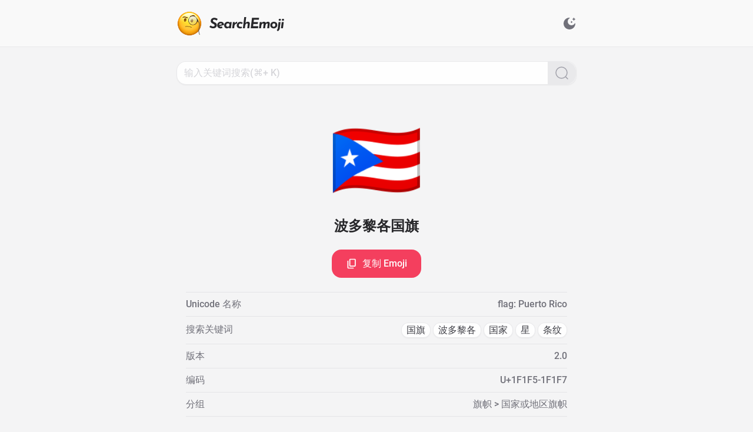

--- FILE ---
content_type: text/html;charset=utf-8
request_url: https://search.emoji6.com/1F1F5-1F1F7
body_size: 24604
content:
<!DOCTYPE html><html lang="zh" data-capo=""><head><meta charset="utf-8">
<meta name="viewport" content="width=device-width, initial-scale=1">
<title>🇵🇷 波多黎各国旗 - Emoji 详情 - SearchEmoji</title>
<style>/*! tailwindcss v3.3.5 | MIT License | https://tailwindcss.com*/*,:after,:before{border:0 solid #e5e7eb;box-sizing:border-box}:after,:before{--tw-content:""}html{line-height:1.5;-webkit-text-size-adjust:100%;font-family:ui-sans-serif,system-ui,-apple-system,BlinkMacSystemFont,Segoe UI,Roboto,Helvetica Neue,Arial,Noto Sans,sans-serif,Apple Color Emoji,Segoe UI Emoji,Segoe UI Symbol,Noto Color Emoji;font-feature-settings:normal;font-variation-settings:normal;-moz-tab-size:4;-o-tab-size:4;tab-size:4}body{line-height:inherit;margin:0}hr{border-top-width:1px;color:inherit;height:0}abbr:where([title]){-webkit-text-decoration:underline dotted;text-decoration:underline dotted}h1,h2,h3,h4,h5,h6{font-size:inherit;font-weight:inherit}a{color:inherit;text-decoration:inherit}b,strong{font-weight:bolder}code,kbd,pre,samp{font-family:ui-monospace,SFMono-Regular,Menlo,Monaco,Consolas,Liberation Mono,Courier New,monospace;font-size:1em}small{font-size:80%}sub,sup{font-size:75%;line-height:0;position:relative;vertical-align:baseline}sub{bottom:-.25em}sup{top:-.5em}table{border-collapse:collapse;border-color:inherit;text-indent:0}button,input,optgroup,select,textarea{color:inherit;font-family:inherit;font-feature-settings:inherit;font-size:100%;font-variation-settings:inherit;font-weight:inherit;line-height:inherit;margin:0;padding:0}button,select{text-transform:none}[type=button],[type=reset],[type=submit],button{-webkit-appearance:button;background-color:transparent;background-image:none}:-moz-focusring{outline:auto}:-moz-ui-invalid{box-shadow:none}progress{vertical-align:baseline}::-webkit-inner-spin-button,::-webkit-outer-spin-button{height:auto}[type=search]{-webkit-appearance:textfield;outline-offset:-2px}::-webkit-search-decoration{-webkit-appearance:none}::-webkit-file-upload-button{-webkit-appearance:button;font:inherit}summary{display:list-item}blockquote,dd,dl,figure,h1,h2,h3,h4,h5,h6,hr,p,pre{margin:0}fieldset{margin:0}fieldset,legend{padding:0}menu,ol,ul{list-style:none;margin:0;padding:0}dialog{padding:0}textarea{resize:vertical}input::-moz-placeholder,textarea::-moz-placeholder{color:#9ca3af;opacity:1}input::placeholder,textarea::placeholder{color:#9ca3af;opacity:1}[role=button],button{cursor:pointer}:disabled{cursor:default}audio,canvas,embed,iframe,img,object,svg,video{display:block;vertical-align:middle}img,video{height:auto;max-width:100%}[hidden]{display:none}*,:after,:before{--tw-border-spacing-x:0;--tw-border-spacing-y:0;--tw-translate-x:0;--tw-translate-y:0;--tw-rotate:0;--tw-skew-x:0;--tw-skew-y:0;--tw-scale-x:1;--tw-scale-y:1;--tw-pan-x: ;--tw-pan-y: ;--tw-pinch-zoom: ;--tw-scroll-snap-strictness:proximity;--tw-gradient-from-position: ;--tw-gradient-via-position: ;--tw-gradient-to-position: ;--tw-ordinal: ;--tw-slashed-zero: ;--tw-numeric-figure: ;--tw-numeric-spacing: ;--tw-numeric-fraction: ;--tw-ring-inset: ;--tw-ring-offset-width:0px;--tw-ring-offset-color:#fff;--tw-ring-color:rgba(59,130,246,.5);--tw-ring-offset-shadow:0 0 #0000;--tw-ring-shadow:0 0 #0000;--tw-shadow:0 0 #0000;--tw-shadow-colored:0 0 #0000;--tw-blur: ;--tw-brightness: ;--tw-contrast: ;--tw-grayscale: ;--tw-hue-rotate: ;--tw-invert: ;--tw-saturate: ;--tw-sepia: ;--tw-drop-shadow: ;--tw-backdrop-blur: ;--tw-backdrop-brightness: ;--tw-backdrop-contrast: ;--tw-backdrop-grayscale: ;--tw-backdrop-hue-rotate: ;--tw-backdrop-invert: ;--tw-backdrop-opacity: ;--tw-backdrop-saturate: ;--tw-backdrop-sepia: }::backdrop{--tw-border-spacing-x:0;--tw-border-spacing-y:0;--tw-translate-x:0;--tw-translate-y:0;--tw-rotate:0;--tw-skew-x:0;--tw-skew-y:0;--tw-scale-x:1;--tw-scale-y:1;--tw-pan-x: ;--tw-pan-y: ;--tw-pinch-zoom: ;--tw-scroll-snap-strictness:proximity;--tw-gradient-from-position: ;--tw-gradient-via-position: ;--tw-gradient-to-position: ;--tw-ordinal: ;--tw-slashed-zero: ;--tw-numeric-figure: ;--tw-numeric-spacing: ;--tw-numeric-fraction: ;--tw-ring-inset: ;--tw-ring-offset-width:0px;--tw-ring-offset-color:#fff;--tw-ring-color:rgba(59,130,246,.5);--tw-ring-offset-shadow:0 0 #0000;--tw-ring-shadow:0 0 #0000;--tw-shadow:0 0 #0000;--tw-shadow-colored:0 0 #0000;--tw-blur: ;--tw-brightness: ;--tw-contrast: ;--tw-grayscale: ;--tw-hue-rotate: ;--tw-invert: ;--tw-saturate: ;--tw-sepia: ;--tw-drop-shadow: ;--tw-backdrop-blur: ;--tw-backdrop-brightness: ;--tw-backdrop-contrast: ;--tw-backdrop-grayscale: ;--tw-backdrop-hue-rotate: ;--tw-backdrop-invert: ;--tw-backdrop-opacity: ;--tw-backdrop-saturate: ;--tw-backdrop-sepia: }.icon-\[carbon--checkmark\]{-webkit-mask-image:url("data:image/svg+xml;charset=utf-8,%3Csvg xmlns='http://www.w3.org/2000/svg' width='32' height='32'%3E%3Cpath d='m13 24-9-9 1.414-1.414L13 21.171 26.586 7.586 28 9z'/%3E%3C/svg%3E");-webkit-mask-image:var(--svg);mask-image:url("data:image/svg+xml;charset=utf-8,%3Csvg xmlns='http://www.w3.org/2000/svg' width='32' height='32'%3E%3Cpath d='m13 24-9-9 1.414-1.414L13 21.171 26.586 7.586 28 9z'/%3E%3C/svg%3E");mask-image:var(--svg);--svg:url("data:image/svg+xml;charset=utf-8,%3Csvg xmlns='http://www.w3.org/2000/svg' width='32' height='32'%3E%3Cpath d='m13 24-9-9 1.414-1.414L13 21.171 26.586 7.586 28 9z'/%3E%3C/svg%3E")}.icon-\[carbon--checkmark\],.icon-\[material-symbols--arrow-drop-down-rounded\]{background-color:currentColor;display:inline-block;height:1em;-webkit-mask-repeat:no-repeat;mask-repeat:no-repeat;-webkit-mask-size:100% 100%;mask-size:100% 100%;width:1em}.icon-\[material-symbols--arrow-drop-down-rounded\]{-webkit-mask-image:url("data:image/svg+xml;charset=utf-8,%3Csvg xmlns='http://www.w3.org/2000/svg' width='24' height='24'%3E%3Cpath d='M11.475 14.475 7.85 10.85q-.075-.075-.112-.162T7.7 10.5q0-.2.138-.35T8.2 10h7.6q.225 0 .363.15t.137.35q0 .05-.15.35l-3.625 3.625q-.125.125-.25.175T12 14.7t-.275-.05-.25-.175'/%3E%3C/svg%3E");-webkit-mask-image:var(--svg);mask-image:url("data:image/svg+xml;charset=utf-8,%3Csvg xmlns='http://www.w3.org/2000/svg' width='24' height='24'%3E%3Cpath d='M11.475 14.475 7.85 10.85q-.075-.075-.112-.162T7.7 10.5q0-.2.138-.35T8.2 10h7.6q.225 0 .363.15t.137.35q0 .05-.15.35l-3.625 3.625q-.125.125-.25.175T12 14.7t-.275-.05-.25-.175'/%3E%3C/svg%3E");mask-image:var(--svg);--svg:url("data:image/svg+xml;charset=utf-8,%3Csvg xmlns='http://www.w3.org/2000/svg' width='24' height='24'%3E%3Cpath d='M11.475 14.475 7.85 10.85q-.075-.075-.112-.162T7.7 10.5q0-.2.138-.35T8.2 10h7.6q.225 0 .363.15t.137.35q0 .05-.15.35l-3.625 3.625q-.125.125-.25.175T12 14.7t-.275-.05-.25-.175'/%3E%3C/svg%3E")}.icon-\[material-symbols--check-circle\]{-webkit-mask-image:url("data:image/svg+xml;charset=utf-8,%3Csvg xmlns='http://www.w3.org/2000/svg' width='24' height='24'%3E%3Cpath d='m10.6 16.6 7.05-7.05-1.4-1.4-5.65 5.65-2.85-2.85-1.4 1.4zM12 22q-2.075 0-3.9-.788t-3.175-2.137q-1.35-1.35-2.137-3.175T2 12t.788-3.9 2.137-3.175q1.35-1.35 3.175-2.137T12 2t3.9.788 3.175 2.137q1.35 1.35 2.138 3.175T22 12q0 2.075-.788 3.9t-2.137 3.175q-1.35 1.35-3.175 2.138T12 22'/%3E%3C/svg%3E");-webkit-mask-image:var(--svg);mask-image:url("data:image/svg+xml;charset=utf-8,%3Csvg xmlns='http://www.w3.org/2000/svg' width='24' height='24'%3E%3Cpath d='m10.6 16.6 7.05-7.05-1.4-1.4-5.65 5.65-2.85-2.85-1.4 1.4zM12 22q-2.075 0-3.9-.788t-3.175-2.137q-1.35-1.35-2.137-3.175T2 12t.788-3.9 2.137-3.175q1.35-1.35 3.175-2.137T12 2t3.9.788 3.175 2.137q1.35 1.35 2.138 3.175T22 12q0 2.075-.788 3.9t-2.137 3.175q-1.35 1.35-3.175 2.138T12 22'/%3E%3C/svg%3E");mask-image:var(--svg);--svg:url("data:image/svg+xml;charset=utf-8,%3Csvg xmlns='http://www.w3.org/2000/svg' width='24' height='24'%3E%3Cpath d='m10.6 16.6 7.05-7.05-1.4-1.4-5.65 5.65-2.85-2.85-1.4 1.4zM12 22q-2.075 0-3.9-.788t-3.175-2.137q-1.35-1.35-2.137-3.175T2 12t.788-3.9 2.137-3.175q1.35-1.35 3.175-2.137T12 2t3.9.788 3.175 2.137q1.35 1.35 2.138 3.175T22 12q0 2.075-.788 3.9t-2.137 3.175q-1.35 1.35-3.175 2.138T12 22'/%3E%3C/svg%3E")}.icon-\[material-symbols--check-circle\],.icon-\[material-symbols--close\]{background-color:currentColor;display:inline-block;height:1em;-webkit-mask-repeat:no-repeat;mask-repeat:no-repeat;-webkit-mask-size:100% 100%;mask-size:100% 100%;width:1em}.icon-\[material-symbols--close\]{-webkit-mask-image:url("data:image/svg+xml;charset=utf-8,%3Csvg xmlns='http://www.w3.org/2000/svg' width='24' height='24'%3E%3Cpath d='M6.4 19 5 17.6l5.6-5.6L5 6.4 6.4 5l5.6 5.6L17.6 5 19 6.4 13.4 12l5.6 5.6-1.4 1.4-5.6-5.6z'/%3E%3C/svg%3E");-webkit-mask-image:var(--svg);mask-image:url("data:image/svg+xml;charset=utf-8,%3Csvg xmlns='http://www.w3.org/2000/svg' width='24' height='24'%3E%3Cpath d='M6.4 19 5 17.6l5.6-5.6L5 6.4 6.4 5l5.6 5.6L17.6 5 19 6.4 13.4 12l5.6 5.6-1.4 1.4-5.6-5.6z'/%3E%3C/svg%3E");mask-image:var(--svg);--svg:url("data:image/svg+xml;charset=utf-8,%3Csvg xmlns='http://www.w3.org/2000/svg' width='24' height='24'%3E%3Cpath d='M6.4 19 5 17.6l5.6-5.6L5 6.4 6.4 5l5.6 5.6L17.6 5 19 6.4 13.4 12l5.6 5.6-1.4 1.4-5.6-5.6z'/%3E%3C/svg%3E")}.icon-\[material-symbols--content-copy-outline\]{-webkit-mask-image:url("data:image/svg+xml;charset=utf-8,%3Csvg xmlns='http://www.w3.org/2000/svg' width='24' height='24'%3E%3Cpath d='M9 18q-.825 0-1.413-.588T7 16V4q0-.825.588-1.413T9 2h9q.825 0 1.413.588T20 4v12q0 .825-.588 1.413T18 18zm0-2h9V4H9zm-4 6q-.825 0-1.413-.588T3 20V6h2v14h11v2zm4-6V4z'/%3E%3C/svg%3E");-webkit-mask-image:var(--svg);mask-image:url("data:image/svg+xml;charset=utf-8,%3Csvg xmlns='http://www.w3.org/2000/svg' width='24' height='24'%3E%3Cpath d='M9 18q-.825 0-1.413-.588T7 16V4q0-.825.588-1.413T9 2h9q.825 0 1.413.588T20 4v12q0 .825-.588 1.413T18 18zm0-2h9V4H9zm-4 6q-.825 0-1.413-.588T3 20V6h2v14h11v2zm4-6V4z'/%3E%3C/svg%3E");mask-image:var(--svg);--svg:url("data:image/svg+xml;charset=utf-8,%3Csvg xmlns='http://www.w3.org/2000/svg' width='24' height='24'%3E%3Cpath d='M9 18q-.825 0-1.413-.588T7 16V4q0-.825.588-1.413T9 2h9q.825 0 1.413.588T20 4v12q0 .825-.588 1.413T18 18zm0-2h9V4H9zm-4 6q-.825 0-1.413-.588T3 20V6h2v14h11v2zm4-6V4z'/%3E%3C/svg%3E")}.icon-\[material-symbols--content-copy-outline\],.icon-\[material-symbols--rocket\]{background-color:currentColor;display:inline-block;height:1em;-webkit-mask-repeat:no-repeat;mask-repeat:no-repeat;-webkit-mask-size:100% 100%;mask-size:100% 100%;width:1em}.icon-\[material-symbols--rocket\]{-webkit-mask-image:url("data:image/svg+xml;charset=utf-8,%3Csvg xmlns='http://www.w3.org/2000/svg' width='24' height='24'%3E%3Cpath d='M4 22v-5.925q0-.5.238-.95T4.9 14.4l1.1-.725q.175 2.1.55 3.575t1.175 3.275zm5.225-2q-.875-1.65-1.3-3.5T7.5 12.675q0-3.125 1.238-5.888T12 2.6q2.025 1.425 3.263 4.188t1.237 5.887q0 1.95-.425 3.788T14.775 20zM12 13q.825 0 1.413-.588T14 11q0-.825-.588-1.413T12 9q-.825 0-1.413.588T10 11q0 .825.588 1.413T12 13m8 9-3.725-1.475q.8-1.8 1.175-3.275t.55-3.575l1.1.725q.425.275.663.725t.237.95z'/%3E%3C/svg%3E");-webkit-mask-image:var(--svg);mask-image:url("data:image/svg+xml;charset=utf-8,%3Csvg xmlns='http://www.w3.org/2000/svg' width='24' height='24'%3E%3Cpath d='M4 22v-5.925q0-.5.238-.95T4.9 14.4l1.1-.725q.175 2.1.55 3.575t1.175 3.275zm5.225-2q-.875-1.65-1.3-3.5T7.5 12.675q0-3.125 1.238-5.888T12 2.6q2.025 1.425 3.263 4.188t1.237 5.887q0 1.95-.425 3.788T14.775 20zM12 13q.825 0 1.413-.588T14 11q0-.825-.588-1.413T12 9q-.825 0-1.413.588T10 11q0 .825.588 1.413T12 13m8 9-3.725-1.475q.8-1.8 1.175-3.275t.55-3.575l1.1.725q.425.275.663.725t.237.95z'/%3E%3C/svg%3E");mask-image:var(--svg);--svg:url("data:image/svg+xml;charset=utf-8,%3Csvg xmlns='http://www.w3.org/2000/svg' width='24' height='24'%3E%3Cpath d='M4 22v-5.925q0-.5.238-.95T4.9 14.4l1.1-.725q.175 2.1.55 3.575t1.175 3.275zm5.225-2q-.875-1.65-1.3-3.5T7.5 12.675q0-3.125 1.238-5.888T12 2.6q2.025 1.425 3.263 4.188t1.237 5.887q0 1.95-.425 3.788T14.775 20zM12 13q.825 0 1.413-.588T14 11q0-.825-.588-1.413T12 9q-.825 0-1.413.588T10 11q0 .825.588 1.413T12 13m8 9-3.725-1.475q.8-1.8 1.175-3.275t.55-3.575l1.1.725q.425.275.663.725t.237.95z'/%3E%3C/svg%3E")}.icon-\[ph--translate-bold\]{-webkit-mask-image:url("data:image/svg+xml;charset=utf-8,%3Csvg xmlns='http://www.w3.org/2000/svg' width='256' height='256'%3E%3Cpath d='m242.73 210.63-56-112a12 12 0 0 0-21.46 0l-20.52 41A84.2 84.2 0 0 1 106 126.22 107.5 107.5 0 0 0 131.33 68H152a12 12 0 0 0 0-24h-52V32a12 12 0 0 0-24 0v12H24a12 12 0 0 0 0 24h83.13A83.7 83.7 0 0 1 88 110.35 84 84 0 0 1 75.6 91a12 12 0 1 0-21.81 10A107.6 107.6 0 0 0 70 126.24 83.54 83.54 0 0 1 24 140a12 12 0 0 0 0 24 107.47 107.47 0 0 0 64-21.07 108.4 108.4 0 0 0 45.39 19.44l-24.13 48.26a12 12 0 1 0 21.46 10.73L143.41 196h65.17l12.68 25.36a12 12 0 1 0 21.47-10.73M155.41 172 176 130.83 196.58 172Z'/%3E%3C/svg%3E");-webkit-mask-image:var(--svg);mask-image:url("data:image/svg+xml;charset=utf-8,%3Csvg xmlns='http://www.w3.org/2000/svg' width='256' height='256'%3E%3Cpath d='m242.73 210.63-56-112a12 12 0 0 0-21.46 0l-20.52 41A84.2 84.2 0 0 1 106 126.22 107.5 107.5 0 0 0 131.33 68H152a12 12 0 0 0 0-24h-52V32a12 12 0 0 0-24 0v12H24a12 12 0 0 0 0 24h83.13A83.7 83.7 0 0 1 88 110.35 84 84 0 0 1 75.6 91a12 12 0 1 0-21.81 10A107.6 107.6 0 0 0 70 126.24 83.54 83.54 0 0 1 24 140a12 12 0 0 0 0 24 107.47 107.47 0 0 0 64-21.07 108.4 108.4 0 0 0 45.39 19.44l-24.13 48.26a12 12 0 1 0 21.46 10.73L143.41 196h65.17l12.68 25.36a12 12 0 1 0 21.47-10.73M155.41 172 176 130.83 196.58 172Z'/%3E%3C/svg%3E");mask-image:var(--svg);--svg:url("data:image/svg+xml;charset=utf-8,%3Csvg xmlns='http://www.w3.org/2000/svg' width='256' height='256'%3E%3Cpath d='m242.73 210.63-56-112a12 12 0 0 0-21.46 0l-20.52 41A84.2 84.2 0 0 1 106 126.22 107.5 107.5 0 0 0 131.33 68H152a12 12 0 0 0 0-24h-52V32a12 12 0 0 0-24 0v12H24a12 12 0 0 0 0 24h83.13A83.7 83.7 0 0 1 88 110.35 84 84 0 0 1 75.6 91a12 12 0 1 0-21.81 10A107.6 107.6 0 0 0 70 126.24 83.54 83.54 0 0 1 24 140a12 12 0 0 0 0 24 107.47 107.47 0 0 0 64-21.07 108.4 108.4 0 0 0 45.39 19.44l-24.13 48.26a12 12 0 1 0 21.46 10.73L143.41 196h65.17l12.68 25.36a12 12 0 1 0 21.47-10.73M155.41 172 176 130.83 196.58 172Z'/%3E%3C/svg%3E")}.icon-\[ph--translate-bold\],.icon-\[solar--display-bold\]{background-color:currentColor;display:inline-block;height:1em;-webkit-mask-repeat:no-repeat;mask-repeat:no-repeat;-webkit-mask-size:100% 100%;mask-size:100% 100%;width:1em}.icon-\[solar--display-bold\]{-webkit-mask-image:url("data:image/svg+xml;charset=utf-8,%3Csvg xmlns='http://www.w3.org/2000/svg' width='24' height='24'%3E%3Cpath d='M2 8.76c0-2.715 0-4.073.879-4.916C3.757 3 5.172 3 8 3h8c2.828 0 4.243 0 5.121.844.879.843.879 2.2.879 4.916v.96c0 2.715 0 4.073-.879 4.916-.878.844-2.293.844-5.121.844h-3.25v2.36l5.487 1.757a.714.714 0 0 1 .475.91.76.76 0 0 1-.95.456L12 19.119l-5.763 1.844a.757.757 0 0 1-.949-.456.714.714 0 0 1 .475-.91l5.487-1.756V15.48H8c-2.828 0-4.243 0-5.121-.844C2 13.793 2 12.436 2 9.72z'/%3E%3C/svg%3E");-webkit-mask-image:var(--svg);mask-image:url("data:image/svg+xml;charset=utf-8,%3Csvg xmlns='http://www.w3.org/2000/svg' width='24' height='24'%3E%3Cpath d='M2 8.76c0-2.715 0-4.073.879-4.916C3.757 3 5.172 3 8 3h8c2.828 0 4.243 0 5.121.844.879.843.879 2.2.879 4.916v.96c0 2.715 0 4.073-.879 4.916-.878.844-2.293.844-5.121.844h-3.25v2.36l5.487 1.757a.714.714 0 0 1 .475.91.76.76 0 0 1-.95.456L12 19.119l-5.763 1.844a.757.757 0 0 1-.949-.456.714.714 0 0 1 .475-.91l5.487-1.756V15.48H8c-2.828 0-4.243 0-5.121-.844C2 13.793 2 12.436 2 9.72z'/%3E%3C/svg%3E");mask-image:var(--svg);--svg:url("data:image/svg+xml;charset=utf-8,%3Csvg xmlns='http://www.w3.org/2000/svg' width='24' height='24'%3E%3Cpath d='M2 8.76c0-2.715 0-4.073.879-4.916C3.757 3 5.172 3 8 3h8c2.828 0 4.243 0 5.121.844.879.843.879 2.2.879 4.916v.96c0 2.715 0 4.073-.879 4.916-.878.844-2.293.844-5.121.844h-3.25v2.36l5.487 1.757a.714.714 0 0 1 .475.91.76.76 0 0 1-.95.456L12 19.119l-5.763 1.844a.757.757 0 0 1-.949-.456.714.714 0 0 1 .475-.91l5.487-1.756V15.48H8c-2.828 0-4.243 0-5.121-.844C2 13.793 2 12.436 2 9.72z'/%3E%3C/svg%3E")}.icon-\[solar--magnifer-linear\]{-webkit-mask-image:url("data:image/svg+xml;charset=utf-8,%3Csvg xmlns='http://www.w3.org/2000/svg' width='24' height='24'%3E%3Cg fill='none' stroke='%23000' stroke-width='1.5'%3E%3Ccircle cx='11.5' cy='11.5' r='9.5'/%3E%3Cpath stroke-linecap='round' d='M18.5 18.5 22 22'/%3E%3C/g%3E%3C/svg%3E");-webkit-mask-image:var(--svg);mask-image:url("data:image/svg+xml;charset=utf-8,%3Csvg xmlns='http://www.w3.org/2000/svg' width='24' height='24'%3E%3Cg fill='none' stroke='%23000' stroke-width='1.5'%3E%3Ccircle cx='11.5' cy='11.5' r='9.5'/%3E%3Cpath stroke-linecap='round' d='M18.5 18.5 22 22'/%3E%3C/g%3E%3C/svg%3E");mask-image:var(--svg);--svg:url("data:image/svg+xml;charset=utf-8,%3Csvg xmlns='http://www.w3.org/2000/svg' width='24' height='24'%3E%3Cg fill='none' stroke='%23000' stroke-width='1.5'%3E%3Ccircle cx='11.5' cy='11.5' r='9.5'/%3E%3Cpath stroke-linecap='round' d='M18.5 18.5 22 22'/%3E%3C/g%3E%3C/svg%3E")}.icon-\[solar--magnifer-linear\],.icon-\[solar--moon-stars-bold\]{background-color:currentColor;display:inline-block;height:1em;-webkit-mask-repeat:no-repeat;mask-repeat:no-repeat;-webkit-mask-size:100% 100%;mask-size:100% 100%;width:1em}.icon-\[solar--moon-stars-bold\]{-webkit-mask-image:url("data:image/svg+xml;charset=utf-8,%3Csvg xmlns='http://www.w3.org/2000/svg' width='24' height='24'%3E%3Cpath d='M19.9 2.307a.483.483 0 0 0-.9 0l-.43 1.095a.48.48 0 0 1-.272.274l-1.091.432a.486.486 0 0 0 0 .903l1.091.432a.48.48 0 0 1 .272.273L19 6.81c.162.41.74.41.9 0l.43-1.095a.48.48 0 0 1 .273-.273l1.091-.432a.486.486 0 0 0 0-.903l-1.091-.432a.48.48 0 0 1-.273-.274l-.43-1.095ZM16.033 8.13a.483.483 0 0 0-.9 0l-.157.399a.48.48 0 0 1-.272.273l-.398.158a.486.486 0 0 0 0 .903l.398.157c.125.05.223.148.272.274l.157.399c.161.41.739.41.9 0l.157-.4a.48.48 0 0 1 .272-.273l.398-.157a.486.486 0 0 0 0-.903l-.398-.158a.48.48 0 0 1-.272-.273z'/%3E%3Cpath d='M12 22c5.523 0 10-4.477 10-10 0-.463-.694-.54-.933-.143a6.5 6.5 0 1 1-8.924-8.924C12.54 2.693 12.463 2 12 2 6.477 2 2 6.477 2 12s4.477 10 10 10'/%3E%3C/svg%3E");-webkit-mask-image:var(--svg);mask-image:url("data:image/svg+xml;charset=utf-8,%3Csvg xmlns='http://www.w3.org/2000/svg' width='24' height='24'%3E%3Cpath d='M19.9 2.307a.483.483 0 0 0-.9 0l-.43 1.095a.48.48 0 0 1-.272.274l-1.091.432a.486.486 0 0 0 0 .903l1.091.432a.48.48 0 0 1 .272.273L19 6.81c.162.41.74.41.9 0l.43-1.095a.48.48 0 0 1 .273-.273l1.091-.432a.486.486 0 0 0 0-.903l-1.091-.432a.48.48 0 0 1-.273-.274l-.43-1.095ZM16.033 8.13a.483.483 0 0 0-.9 0l-.157.399a.48.48 0 0 1-.272.273l-.398.158a.486.486 0 0 0 0 .903l.398.157c.125.05.223.148.272.274l.157.399c.161.41.739.41.9 0l.157-.4a.48.48 0 0 1 .272-.273l.398-.157a.486.486 0 0 0 0-.903l-.398-.158a.48.48 0 0 1-.272-.273z'/%3E%3Cpath d='M12 22c5.523 0 10-4.477 10-10 0-.463-.694-.54-.933-.143a6.5 6.5 0 1 1-8.924-8.924C12.54 2.693 12.463 2 12 2 6.477 2 2 6.477 2 12s4.477 10 10 10'/%3E%3C/svg%3E");mask-image:var(--svg);--svg:url("data:image/svg+xml;charset=utf-8,%3Csvg xmlns='http://www.w3.org/2000/svg' width='24' height='24'%3E%3Cpath d='M19.9 2.307a.483.483 0 0 0-.9 0l-.43 1.095a.48.48 0 0 1-.272.274l-1.091.432a.486.486 0 0 0 0 .903l1.091.432a.48.48 0 0 1 .272.273L19 6.81c.162.41.74.41.9 0l.43-1.095a.48.48 0 0 1 .273-.273l1.091-.432a.486.486 0 0 0 0-.903l-1.091-.432a.48.48 0 0 1-.273-.274l-.43-1.095ZM16.033 8.13a.483.483 0 0 0-.9 0l-.157.399a.48.48 0 0 1-.272.273l-.398.158a.486.486 0 0 0 0 .903l.398.157c.125.05.223.148.272.274l.157.399c.161.41.739.41.9 0l.157-.4a.48.48 0 0 1 .272-.273l.398-.157a.486.486 0 0 0 0-.903l-.398-.158a.48.48 0 0 1-.272-.273z'/%3E%3Cpath d='M12 22c5.523 0 10-4.477 10-10 0-.463-.694-.54-.933-.143a6.5 6.5 0 1 1-8.924-8.924C12.54 2.693 12.463 2 12 2 6.477 2 2 6.477 2 12s4.477 10 10 10'/%3E%3C/svg%3E")}.icon-\[solar--sun-bold\]{-webkit-mask-image:url("data:image/svg+xml;charset=utf-8,%3Csvg xmlns='http://www.w3.org/2000/svg' width='24' height='24'%3E%3Cpath d='M18 12a6 6 0 1 1-12 0 6 6 0 0 1 12 0'/%3E%3Cpath fill-rule='evenodd' d='M12 1.25a.75.75 0 0 1 .75.75v1a.75.75 0 0 1-1.5 0V2a.75.75 0 0 1 .75-.75M4.399 4.399a.75.75 0 0 1 1.06 0l.393.392a.75.75 0 0 1-1.06 1.061l-.393-.393a.75.75 0 0 1 0-1.06m15.202 0a.75.75 0 0 1 0 1.06l-.393.393a.75.75 0 0 1-1.06-1.06l.393-.393a.75.75 0 0 1 1.06 0M1.25 12a.75.75 0 0 1 .75-.75h1a.75.75 0 0 1 0 1.5H2a.75.75 0 0 1-.75-.75m19 0a.75.75 0 0 1 .75-.75h1a.75.75 0 0 1 0 1.5h-1a.75.75 0 0 1-.75-.75m-2.102 6.148a.75.75 0 0 1 1.06 0l.393.393a.75.75 0 1 1-1.06 1.06l-.393-.393a.75.75 0 0 1 0-1.06m-12.296 0a.75.75 0 0 1 0 1.06l-.393.393a.75.75 0 1 1-1.06-1.06l.392-.393a.75.75 0 0 1 1.061 0M12 20.25a.75.75 0 0 1 .75.75v1a.75.75 0 0 1-1.5 0v-1a.75.75 0 0 1 .75-.75' clip-rule='evenodd'/%3E%3C/svg%3E");-webkit-mask-image:var(--svg);mask-image:url("data:image/svg+xml;charset=utf-8,%3Csvg xmlns='http://www.w3.org/2000/svg' width='24' height='24'%3E%3Cpath d='M18 12a6 6 0 1 1-12 0 6 6 0 0 1 12 0'/%3E%3Cpath fill-rule='evenodd' d='M12 1.25a.75.75 0 0 1 .75.75v1a.75.75 0 0 1-1.5 0V2a.75.75 0 0 1 .75-.75M4.399 4.399a.75.75 0 0 1 1.06 0l.393.392a.75.75 0 0 1-1.06 1.061l-.393-.393a.75.75 0 0 1 0-1.06m15.202 0a.75.75 0 0 1 0 1.06l-.393.393a.75.75 0 0 1-1.06-1.06l.393-.393a.75.75 0 0 1 1.06 0M1.25 12a.75.75 0 0 1 .75-.75h1a.75.75 0 0 1 0 1.5H2a.75.75 0 0 1-.75-.75m19 0a.75.75 0 0 1 .75-.75h1a.75.75 0 0 1 0 1.5h-1a.75.75 0 0 1-.75-.75m-2.102 6.148a.75.75 0 0 1 1.06 0l.393.393a.75.75 0 1 1-1.06 1.06l-.393-.393a.75.75 0 0 1 0-1.06m-12.296 0a.75.75 0 0 1 0 1.06l-.393.393a.75.75 0 1 1-1.06-1.06l.392-.393a.75.75 0 0 1 1.061 0M12 20.25a.75.75 0 0 1 .75.75v1a.75.75 0 0 1-1.5 0v-1a.75.75 0 0 1 .75-.75' clip-rule='evenodd'/%3E%3C/svg%3E");mask-image:var(--svg);--svg:url("data:image/svg+xml;charset=utf-8,%3Csvg xmlns='http://www.w3.org/2000/svg' width='24' height='24'%3E%3Cpath d='M18 12a6 6 0 1 1-12 0 6 6 0 0 1 12 0'/%3E%3Cpath fill-rule='evenodd' d='M12 1.25a.75.75 0 0 1 .75.75v1a.75.75 0 0 1-1.5 0V2a.75.75 0 0 1 .75-.75M4.399 4.399a.75.75 0 0 1 1.06 0l.393.392a.75.75 0 0 1-1.06 1.061l-.393-.393a.75.75 0 0 1 0-1.06m15.202 0a.75.75 0 0 1 0 1.06l-.393.393a.75.75 0 0 1-1.06-1.06l.393-.393a.75.75 0 0 1 1.06 0M1.25 12a.75.75 0 0 1 .75-.75h1a.75.75 0 0 1 0 1.5H2a.75.75 0 0 1-.75-.75m19 0a.75.75 0 0 1 .75-.75h1a.75.75 0 0 1 0 1.5h-1a.75.75 0 0 1-.75-.75m-2.102 6.148a.75.75 0 0 1 1.06 0l.393.393a.75.75 0 1 1-1.06 1.06l-.393-.393a.75.75 0 0 1 0-1.06m-12.296 0a.75.75 0 0 1 0 1.06l-.393.393a.75.75 0 1 1-1.06-1.06l.392-.393a.75.75 0 0 1 1.061 0M12 20.25a.75.75 0 0 1 .75.75v1a.75.75 0 0 1-1.5 0v-1a.75.75 0 0 1 .75-.75' clip-rule='evenodd'/%3E%3C/svg%3E")}.icon-\[solar--sun-bold\],.icon-\[svg-spinners--ring-resize\]{background-color:currentColor;display:inline-block;height:1em;-webkit-mask-repeat:no-repeat;mask-repeat:no-repeat;-webkit-mask-size:100% 100%;mask-size:100% 100%;width:1em}.icon-\[svg-spinners--ring-resize\]{-webkit-mask-image:url("data:image/svg+xml;charset=utf-8,%3Csvg xmlns='http://www.w3.org/2000/svg' width='24' height='24'%3E%3Cg stroke='%23000'%3E%3Ccircle cx='12' cy='12' r='9.5' fill='none' stroke-linecap='round' stroke-width='3'%3E%3Canimate attributeName='stroke-dasharray' calcMode='spline' dur='1.5s' keySplines='0.42,0,0.58,1;0.42,0,0.58,1;0.42,0,0.58,1' keyTimes='0;0.475;0.95;1' repeatCount='indefinite' values='0 150;42 150;42 150;42 150'/%3E%3Canimate attributeName='stroke-dashoffset' calcMode='spline' dur='1.5s' keySplines='0.42,0,0.58,1;0.42,0,0.58,1;0.42,0,0.58,1' keyTimes='0;0.475;0.95;1' repeatCount='indefinite' values='0;-16;-59;-59'/%3E%3C/circle%3E%3CanimateTransform attributeName='transform' dur='2s' repeatCount='indefinite' type='rotate' values='0 12 12;360 12 12'/%3E%3C/g%3E%3C/svg%3E");-webkit-mask-image:var(--svg);mask-image:url("data:image/svg+xml;charset=utf-8,%3Csvg xmlns='http://www.w3.org/2000/svg' width='24' height='24'%3E%3Cg stroke='%23000'%3E%3Ccircle cx='12' cy='12' r='9.5' fill='none' stroke-linecap='round' stroke-width='3'%3E%3Canimate attributeName='stroke-dasharray' calcMode='spline' dur='1.5s' keySplines='0.42,0,0.58,1;0.42,0,0.58,1;0.42,0,0.58,1' keyTimes='0;0.475;0.95;1' repeatCount='indefinite' values='0 150;42 150;42 150;42 150'/%3E%3Canimate attributeName='stroke-dashoffset' calcMode='spline' dur='1.5s' keySplines='0.42,0,0.58,1;0.42,0,0.58,1;0.42,0,0.58,1' keyTimes='0;0.475;0.95;1' repeatCount='indefinite' values='0;-16;-59;-59'/%3E%3C/circle%3E%3CanimateTransform attributeName='transform' dur='2s' repeatCount='indefinite' type='rotate' values='0 12 12;360 12 12'/%3E%3C/g%3E%3C/svg%3E");mask-image:var(--svg);--svg:url("data:image/svg+xml;charset=utf-8,%3Csvg xmlns='http://www.w3.org/2000/svg' width='24' height='24'%3E%3Cg stroke='%23000'%3E%3Ccircle cx='12' cy='12' r='9.5' fill='none' stroke-linecap='round' stroke-width='3'%3E%3Canimate attributeName='stroke-dasharray' calcMode='spline' dur='1.5s' keySplines='0.42,0,0.58,1;0.42,0,0.58,1;0.42,0,0.58,1' keyTimes='0;0.475;0.95;1' repeatCount='indefinite' values='0 150;42 150;42 150;42 150'/%3E%3Canimate attributeName='stroke-dashoffset' calcMode='spline' dur='1.5s' keySplines='0.42,0,0.58,1;0.42,0,0.58,1;0.42,0,0.58,1' keyTimes='0;0.475;0.95;1' repeatCount='indefinite' values='0;-16;-59;-59'/%3E%3C/circle%3E%3CanimateTransform attributeName='transform' dur='2s' repeatCount='indefinite' type='rotate' values='0 12 12;360 12 12'/%3E%3C/g%3E%3C/svg%3E")}.bg-body{--tw-bg-opacity:1;background-color:#f4f4f5;background-color:rgb(244 244 245/var(--tw-bg-opacity))}:is(.dark .bg-body){--tw-bg-opacity:1;background-color:#18181b;background-color:rgb(24 24 27/var(--tw-bg-opacity))}.color-title{--tw-text-opacity:1;color:#27272a;color:rgb(39 39 42/var(--tw-text-opacity))}:is(.dark .color-title){--tw-text-opacity:1;color:#fff;color:rgb(255 255 255/var(--tw-text-opacity))}.color-action{--tw-text-opacity:1;color:#3f3f46;color:rgb(63 63 70/var(--tw-text-opacity))}:is(.dark .color-action){--tw-text-opacity:1;color:#e4e4e7;color:rgb(228 228 231/var(--tw-text-opacity))}.color-secondary{--tw-text-opacity:1;color:#a1a1aa;color:rgb(161 161 170/var(--tw-text-opacity))}:is(.dark .color-secondary){--tw-text-opacity:1;color:#71717a;color:rgb(113 113 122/var(--tw-text-opacity))}.color-disable{--tw-text-opacity:1;color:#d4d4d8;color:rgb(212 212 216/var(--tw-text-opacity))}:is(.dark .color-disable){--tw-text-opacity:1;color:#52525b;color:rgb(82 82 91/var(--tw-text-opacity))}.border-main{--tw-border-opacity:1;border-color:#e4e4e7;border-color:rgb(228 228 231/var(--tw-border-opacity))}:is(.dark .border-main){--tw-border-opacity:1;border-color:#3f3f46;border-color:rgb(63 63 70/var(--tw-border-opacity))}.card{background-color:hsla(0,0%,100%,.9);border-color:hsla(240,6%,90%,.8);border-width:1px;--tw-shadow:0 1px 2px 0 rgba(0,0,0,.05);--tw-shadow-colored:0 1px 2px 0 var(--tw-shadow-color);box-shadow:0 0 #0000,0 0 #0000,0 1px 2px 0 rgba(0,0,0,.05);box-shadow:var(--tw-ring-offset-shadow,0 0 #0000),var(--tw-ring-shadow,0 0 #0000),var(--tw-shadow);--tw-backdrop-blur:blur(24px);-webkit-backdrop-filter:blur(24px) var(--tw-backdrop-brightness) var(--tw-backdrop-contrast) var(--tw-backdrop-grayscale) var(--tw-backdrop-hue-rotate) var(--tw-backdrop-invert) var(--tw-backdrop-opacity) var(--tw-backdrop-saturate) var(--tw-backdrop-sepia);backdrop-filter:blur(24px) var(--tw-backdrop-brightness) var(--tw-backdrop-contrast) var(--tw-backdrop-grayscale) var(--tw-backdrop-hue-rotate) var(--tw-backdrop-invert) var(--tw-backdrop-opacity) var(--tw-backdrop-saturate) var(--tw-backdrop-sepia);-webkit-backdrop-filter:var(--tw-backdrop-blur) var(--tw-backdrop-brightness) var(--tw-backdrop-contrast) var(--tw-backdrop-grayscale) var(--tw-backdrop-hue-rotate) var(--tw-backdrop-invert) var(--tw-backdrop-opacity) var(--tw-backdrop-saturate) var(--tw-backdrop-sepia);backdrop-filter:var(--tw-backdrop-blur) var(--tw-backdrop-brightness) var(--tw-backdrop-contrast) var(--tw-backdrop-grayscale) var(--tw-backdrop-hue-rotate) var(--tw-backdrop-invert) var(--tw-backdrop-opacity) var(--tw-backdrop-saturate) var(--tw-backdrop-sepia)}:is(.dark .card){background-color:rgba(39,39,42,.9);border-color:rgba(63,63,70,.8)}.card .card{border-width:1px;--tw-border-opacity:1;border-color:#e4e4e7;border-color:rgb(228 228 231/var(--tw-border-opacity));--tw-bg-opacity:1;background-color:#fff;background-color:rgb(255 255 255/var(--tw-bg-opacity))}:is(.dark .card .card){--tw-border-opacity:1;border-color:#3f3f46;border-color:rgb(63 63 70/var(--tw-border-opacity));--tw-bg-opacity:1;background-color:#27272a;background-color:rgb(39 39 42/var(--tw-bg-opacity))}.checkbox{border-radius:.25rem;border-width:1px;height:1rem;width:1rem;--tw-border-opacity:1;border-color:#d4d4d8;border-color:rgb(212 212 216/var(--tw-border-opacity));--tw-bg-opacity:1;background-color:#f4f4f5;background-color:rgb(244 244 245/var(--tw-bg-opacity));color:rgba(217,70,239,.8)}.checkbox:checked{background-color:rgba(217,70,239,.8)}.checkbox:indeterminate{--tw-border-opacity:1;border-color:#d4d4d8;border-color:rgb(212 212 216/var(--tw-border-opacity));--tw-bg-opacity:1;background-color:#f4f4f5;background-color:rgb(244 244 245/var(--tw-bg-opacity));background-image:none}.checkbox:focus{--tw-ring-offset-shadow:var(--tw-ring-inset) 0 0 0 var(--tw-ring-offset-width) var(--tw-ring-offset-color);--tw-ring-shadow:var(--tw-ring-inset) 0 0 0 calc(var(--tw-ring-offset-width)) var(--tw-ring-color);box-shadow:var(--tw-ring-inset) 0 0 0 var(--tw-ring-offset-width) transparent,var(--tw-ring-inset) 0 0 0 calc(var(--tw-ring-offset-width)) transparent,0 0 #0000;box-shadow:var(--tw-ring-offset-shadow),var(--tw-ring-shadow),var(--tw-shadow,0 0 #0000);--tw-ring-color:transparent;--tw-ring-offset-color:transparent}.checkbox:focus-visible{--tw-ring-offset-shadow:var(--tw-ring-inset) 0 0 0 var(--tw-ring-offset-width) var(--tw-ring-offset-color);--tw-ring-shadow:var(--tw-ring-inset) 0 0 0 calc(2px + var(--tw-ring-offset-width)) var(--tw-ring-color);box-shadow:var(--tw-ring-inset) 0 0 0 2px #fff,var(--tw-ring-inset) 0 0 0 4px var(--tw-ring-color),0 0 #0000;box-shadow:var(--tw-ring-offset-shadow),var(--tw-ring-shadow),var(--tw-shadow,0 0 #0000);--tw-ring-offset-width:2px;--tw-ring-offset-color:#fff}.checkbox:disabled{cursor:not-allowed;opacity:.5}:is(.dark .checkbox){--tw-border-opacity:1;border-color:#52525b;border-color:rgb(82 82 91/var(--tw-border-opacity));--tw-bg-opacity:1;background-color:#3f3f46;background-color:rgb(63 63 70/var(--tw-bg-opacity))}:is(.dark .checkbox:checked){background-color:currentColor;border-color:transparent}:is(.dark .checkbox:indeterminate){--tw-border-opacity:1;border-color:#52525b;border-color:rgb(82 82 91/var(--tw-border-opacity));--tw-bg-opacity:1;background-color:#3f3f46;background-color:rgb(63 63 70/var(--tw-bg-opacity))}:is(.dark .checkbox:focus-visible){--tw-ring-offset-color:#18181b}.tooltip{position:relative}.tooltip:after{display:none;left:50%;position:absolute;top:0;width:auto;z-index:10;--tw-translate-x:-50%;--tw-translate-y:-105%;border-radius:.5rem;transform:translate(-50%,-105%) rotate(var(--tw-rotate)) skewX(var(--tw-skew-x)) skewY(var(--tw-skew-y)) scaleX(var(--tw-scale-x)) scaleY(var(--tw-scale-y));transform:translate(var(--tw-translate-x),var(--tw-translate-y)) rotate(var(--tw-rotate)) skewX(var(--tw-skew-x)) skewY(var(--tw-skew-y)) scaleX(var(--tw-scale-x)) scaleY(var(--tw-scale-y));white-space:nowrap;--tw-bg-opacity:1;background-color:#18181b;background-color:rgb(24 24 27/var(--tw-bg-opacity));font-size:.875rem;line-height:1.25rem;padding:.25rem .5rem;--tw-text-opacity:1;color:#fff;color:rgb(255 255 255/var(--tw-text-opacity));--tw-shadow:0 1px 2px 0 rgba(0,0,0,.05);--tw-shadow-colored:0 1px 2px 0 var(--tw-shadow-color);box-shadow:0 0 #0000,0 0 #0000,0 1px 2px 0 rgba(0,0,0,.05);box-shadow:var(--tw-ring-offset-shadow,0 0 #0000),var(--tw-ring-shadow,0 0 #0000),var(--tw-shadow);--tw-content:attr(data-tip);content:attr(data-tip);content:var(--tw-content)}.tooltip:hover:after{content:var(--tw-content);display:block}.sr-only{height:1px;margin:-1px;overflow:hidden;padding:0;position:absolute;width:1px;clip:rect(0,0,0,0);border-width:0;white-space:nowrap}.\!fixed{position:fixed!important}.fixed{position:fixed}.absolute{position:absolute}.relative{position:relative}.sticky{position:sticky}.bottom-0{bottom:0}.bottom-4{bottom:1rem}.left-0{left:0}.left-\[50\%\]{left:50%}.right-0{right:0}.right-4{right:1rem}.top-0{top:0}.top-24{top:6rem}.top-4{top:1rem}.top-7{top:1.75rem}.z-10{z-index:10}.z-20{z-index:20}.z-\[11\]{z-index:11}.m-6{margin:1.5rem}.mx-4{margin-left:1rem;margin-right:1rem}.mx-auto{margin-left:auto;margin-right:auto}.my-0{margin-bottom:0;margin-top:0}.my-0\.5{margin-bottom:.125rem;margin-top:.125rem}.my-6{margin-bottom:1.5rem;margin-top:1.5rem}.my-8{margin-bottom:2rem;margin-top:2rem}.mb-2{margin-bottom:.5rem}.mb-4{margin-bottom:1rem}.mb-6{margin-bottom:1.5rem}.ml-1{margin-left:.25rem}.ml-2{margin-left:.5rem}.ml-4{margin-left:1rem}.ml-6{margin-left:1.5rem}.mr-1{margin-right:.25rem}.mr-2{margin-right:.5rem}.mr-3{margin-right:.75rem}.mr-4{margin-right:1rem}.mt-0{margin-top:0}.mt-0\.5{margin-top:.125rem}.mt-3{margin-top:.75rem}.mt-4{margin-top:1rem}.mt-6{margin-top:1.5rem}.line-clamp-1{display:-webkit-box;overflow:hidden;-webkit-box-orient:vertical;-webkit-line-clamp:1}.inline-block{display:inline-block}.flex{display:flex}.inline-flex{display:inline-flex}.grid{display:grid}.hidden{display:none}.\!h-\[90dvh\]{height:90dvh!important}.h-0{height:0}.h-10{height:2.5rem}.h-11{height:2.75rem}.h-12{height:3rem}.h-14{height:3.5rem}.h-16{height:4rem}.h-20{height:5rem}.h-24{height:6rem}.h-5{height:1.25rem}.h-7{height:1.75rem}.h-8{height:2rem}.h-9{height:2.25rem}.h-\[72px\]{height:72px}.h-\[90vh\]{height:90vh}.h-full{height:100%}.w-0{width:0}.w-11{width:2.75rem}.w-12{width:3rem}.w-5{width:1.25rem}.w-8{width:2rem}.w-9{width:2.25rem}.w-\[100vw\]{width:100vw}.w-\[122px\]{width:122px}.w-\[168px\]{width:168px}.w-\[256px\]{width:256px}.w-\[264px\]{width:264px}.w-\[auto\],.w-auto{width:auto}.w-full{width:100%}.min-w-0{min-width:0}.min-w-\[72px\]{min-width:72px}.max-w-\[680px\]{max-width:680px}.flex-shrink-0,.shrink-0{flex-shrink:0}.flex-grow{flex-grow:1}.translate-x-\[-50\%\]{--tw-translate-x:-50%;transform:translate(-50%,var(--tw-translate-y)) rotate(var(--tw-rotate)) skewX(var(--tw-skew-x)) skewY(var(--tw-skew-y)) scaleX(var(--tw-scale-x)) scaleY(var(--tw-scale-y));transform:translate(var(--tw-translate-x),var(--tw-translate-y)) rotate(var(--tw-rotate)) skewX(var(--tw-skew-x)) skewY(var(--tw-skew-y)) scaleX(var(--tw-scale-x)) scaleY(var(--tw-scale-y))}.translate-y-\[-105\%\]{--tw-translate-y:-105%;transform:translate(var(--tw-translate-x),-105%) rotate(var(--tw-rotate)) skewX(var(--tw-skew-x)) skewY(var(--tw-skew-y)) scaleX(var(--tw-scale-x)) scaleY(var(--tw-scale-y));transform:translate(var(--tw-translate-x),var(--tw-translate-y)) rotate(var(--tw-rotate)) skewX(var(--tw-skew-x)) skewY(var(--tw-skew-y)) scaleX(var(--tw-scale-x)) scaleY(var(--tw-scale-y))}.rotate-180{--tw-rotate:180deg;transform:translate(var(--tw-translate-x),var(--tw-translate-y)) rotate(180deg) skewX(var(--tw-skew-x)) skewY(var(--tw-skew-y)) scaleX(var(--tw-scale-x)) scaleY(var(--tw-scale-y))}.rotate-180,.transform{transform:translate(var(--tw-translate-x),var(--tw-translate-y)) rotate(var(--tw-rotate)) skewX(var(--tw-skew-x)) skewY(var(--tw-skew-y)) scaleX(var(--tw-scale-x)) scaleY(var(--tw-scale-y))}.cursor-default{cursor:default}.cursor-pointer{cursor:pointer}.select-none{-webkit-user-select:none;-moz-user-select:none;user-select:none}.flex-row-reverse{flex-direction:row-reverse}.flex-wrap{flex-wrap:wrap}.items-start{align-items:flex-start}.items-center{align-items:center}.justify-end{justify-content:flex-end}.justify-center{justify-content:center}.justify-between{justify-content:space-between}.gap-1{gap:.25rem}.overflow-auto{overflow:auto}.overflow-hidden{overflow:hidden}.overflow-y-auto{overflow-y:auto}.overscroll-contain{overscroll-behavior:contain}.whitespace-nowrap{white-space:nowrap}.break-all{word-break:break-all}.rounded-2xl{border-radius:1rem}.rounded-full{border-radius:9999px}.rounded-lg{border-radius:.5rem}.rounded-xl{border-radius:.75rem}.rounded-b-2xl{border-bottom-left-radius:1rem;border-bottom-right-radius:1rem}.rounded-b-none{border-bottom-left-radius:0;border-bottom-right-radius:0}.rounded-r-2xl{border-bottom-right-radius:1rem;border-top-right-radius:1rem}.rounded-t-2xl{border-top-left-radius:1rem;border-top-right-radius:1rem}.rounded-t-3xl{border-top-left-radius:1.5rem;border-top-right-radius:1.5rem}.border{border-width:1px}.border-b{border-bottom-width:1px}.border-b-0{border-bottom-width:0}.border-r{border-right-width:1px}.border-t{border-top-width:1px}.border-t-0{border-top-width:0}.border-rose-500{--tw-border-opacity:1;border-color:#f43f5e;border-color:rgb(244 63 94/var(--tw-border-opacity))}.border-transparent{border-color:transparent}.border-zinc-200\/80{border-color:hsla(240,6%,90%,.8)}.border-b-transparent{border-bottom-color:transparent}.bg-black\/50{background-color:rgba(0,0,0,.5)}.bg-rose-500{--tw-bg-opacity:1;background-color:#f43f5e;background-color:rgb(244 63 94/var(--tw-bg-opacity))}.bg-transparent{background-color:transparent}.bg-white\/90{background-color:hsla(0,0%,100%,.9)}.bg-zinc-200{--tw-bg-opacity:1;background-color:#e4e4e7;background-color:rgb(228 228 231/var(--tw-bg-opacity))}.bg-zinc-200\/80{background-color:hsla(240,6%,90%,.8)}.bg-zinc-50\/80{background-color:hsla(0,0%,98%,.8)}.bg-zinc-900{--tw-bg-opacity:1;background-color:#18181b;background-color:rgb(24 24 27/var(--tw-bg-opacity))}.p-2{padding:.5rem}.p-4{padding:1rem}.p-6{padding:1.5rem}.px-2{padding-left:.5rem;padding-right:.5rem}.px-3{padding-left:.75rem;padding-right:.75rem}.px-4{padding-left:1rem;padding-right:1rem}.px-6{padding-left:1.5rem;padding-right:1.5rem}.py-1{padding-bottom:.25rem;padding-top:.25rem}.py-10{padding-bottom:2.5rem;padding-top:2.5rem}.py-2{padding-bottom:.5rem;padding-top:.5rem}.pl-2{padding-left:.5rem}.pl-4{padding-left:1rem}.pl-6{padding-left:1.5rem}.pr-2{padding-right:.5rem}.pr-4{padding-right:1rem}.text-center{text-align:center}.text-right{text-align:right}.text-2xl{font-size:1.5rem;line-height:2rem}.text-4xl{font-size:2.25rem;line-height:2.5rem}.text-\[128px\]{font-size:128px}.text-\[8px\]{font-size:8px}.text-lg{font-size:1.125rem;line-height:1.75rem}.text-sm{font-size:.875rem;line-height:1.25rem}.text-xl{font-size:1.25rem;line-height:1.75rem}.font-bold{font-weight:700}.leading-8{line-height:2rem}.leading-\[72px\]{line-height:72px}.text-green-500{--tw-text-opacity:1;color:#22c55e;color:rgb(34 197 94/var(--tw-text-opacity))}.text-rose-500{--tw-text-opacity:1;color:#f43f5e;color:rgb(244 63 94/var(--tw-text-opacity))}.text-white{--tw-text-opacity:1;color:#fff;color:rgb(255 255 255/var(--tw-text-opacity))}.opacity-30{opacity:.3}.shadow-2xl{--tw-shadow:0 25px 50px -12px rgba(0,0,0,.25);--tw-shadow-colored:0 25px 50px -12px var(--tw-shadow-color);box-shadow:0 0 #0000,0 0 #0000,0 25px 50px -12px rgba(0,0,0,.25);box-shadow:var(--tw-ring-offset-shadow,0 0 #0000),var(--tw-ring-shadow,0 0 #0000),var(--tw-shadow)}.shadow-sm{--tw-shadow:0 1px 2px 0 rgba(0,0,0,.05);--tw-shadow-colored:0 1px 2px 0 var(--tw-shadow-color);box-shadow:0 0 #0000,0 0 #0000,0 1px 2px 0 rgba(0,0,0,.05);box-shadow:var(--tw-ring-offset-shadow,0 0 #0000),var(--tw-ring-shadow,0 0 #0000),var(--tw-shadow)}.outline-none{outline:2px solid transparent;outline-offset:2px}.outline{outline-style:solid}.blur{--tw-blur:blur(8px);filter:blur(8px) var(--tw-brightness) var(--tw-contrast) var(--tw-grayscale) var(--tw-hue-rotate) var(--tw-invert) var(--tw-saturate) var(--tw-sepia) var(--tw-drop-shadow)}.blur,.filter{filter:var(--tw-blur) var(--tw-brightness) var(--tw-contrast) var(--tw-grayscale) var(--tw-hue-rotate) var(--tw-invert) var(--tw-saturate) var(--tw-sepia) var(--tw-drop-shadow)}.backdrop-blur-md{--tw-backdrop-blur:blur(12px);-webkit-backdrop-filter:blur(12px) var(--tw-backdrop-brightness) var(--tw-backdrop-contrast) var(--tw-backdrop-grayscale) var(--tw-backdrop-hue-rotate) var(--tw-backdrop-invert) var(--tw-backdrop-opacity) var(--tw-backdrop-saturate) var(--tw-backdrop-sepia);backdrop-filter:blur(12px) var(--tw-backdrop-brightness) var(--tw-backdrop-contrast) var(--tw-backdrop-grayscale) var(--tw-backdrop-hue-rotate) var(--tw-backdrop-invert) var(--tw-backdrop-opacity) var(--tw-backdrop-saturate) var(--tw-backdrop-sepia);-webkit-backdrop-filter:var(--tw-backdrop-blur) var(--tw-backdrop-brightness) var(--tw-backdrop-contrast) var(--tw-backdrop-grayscale) var(--tw-backdrop-hue-rotate) var(--tw-backdrop-invert) var(--tw-backdrop-opacity) var(--tw-backdrop-saturate) var(--tw-backdrop-sepia);backdrop-filter:var(--tw-backdrop-blur) var(--tw-backdrop-brightness) var(--tw-backdrop-contrast) var(--tw-backdrop-grayscale) var(--tw-backdrop-hue-rotate) var(--tw-backdrop-invert) var(--tw-backdrop-opacity) var(--tw-backdrop-saturate) var(--tw-backdrop-sepia)}.backdrop-blur-sm{--tw-backdrop-blur:blur(4px);-webkit-backdrop-filter:blur(4px) var(--tw-backdrop-brightness) var(--tw-backdrop-contrast) var(--tw-backdrop-grayscale) var(--tw-backdrop-hue-rotate) var(--tw-backdrop-invert) var(--tw-backdrop-opacity) var(--tw-backdrop-saturate) var(--tw-backdrop-sepia);backdrop-filter:blur(4px) var(--tw-backdrop-brightness) var(--tw-backdrop-contrast) var(--tw-backdrop-grayscale) var(--tw-backdrop-hue-rotate) var(--tw-backdrop-invert) var(--tw-backdrop-opacity) var(--tw-backdrop-saturate) var(--tw-backdrop-sepia);-webkit-backdrop-filter:var(--tw-backdrop-blur) var(--tw-backdrop-brightness) var(--tw-backdrop-contrast) var(--tw-backdrop-grayscale) var(--tw-backdrop-hue-rotate) var(--tw-backdrop-invert) var(--tw-backdrop-opacity) var(--tw-backdrop-saturate) var(--tw-backdrop-sepia);backdrop-filter:var(--tw-backdrop-blur) var(--tw-backdrop-brightness) var(--tw-backdrop-contrast) var(--tw-backdrop-grayscale) var(--tw-backdrop-hue-rotate) var(--tw-backdrop-invert) var(--tw-backdrop-opacity) var(--tw-backdrop-saturate) var(--tw-backdrop-sepia)}.transition{transition-duration:.15s;transition-property:color,background-color,border-color,text-decoration-color,fill,stroke,opacity,box-shadow,transform,filter,-webkit-backdrop-filter;transition-property:color,background-color,border-color,text-decoration-color,fill,stroke,opacity,box-shadow,transform,filter,backdrop-filter;transition-property:color,background-color,border-color,text-decoration-color,fill,stroke,opacity,box-shadow,transform,filter,backdrop-filter,-webkit-backdrop-filter;transition-timing-function:cubic-bezier(.4,0,.2,1)}.transition-all{transition-duration:.15s;transition-property:all;transition-timing-function:cubic-bezier(.4,0,.2,1)}html{font-family:Roboto,ui-sans-serif,-apple-system,BlinkMacSystemFont,Segoe UI,Helvetica Neue,Arial,Noto Sans,sans-serif,Apple Color Emoji,Segoe UI Emoji,Segoe UI Symbol,Noto Color Emoji,system-ui}.dark{color-scheme:dark}body{--tw-bg-opacity:1;background-color:#f4f4f5;background-color:rgb(244 244 245/var(--tw-bg-opacity));--tw-text-opacity:1;color:#71717a;color:rgb(113 113 122/var(--tw-text-opacity))}:is(.dark body){--tw-bg-opacity:1;background-color:#18181b;background-color:rgb(24 24 27/var(--tw-bg-opacity));--tw-text-opacity:1;color:#a1a1aa;color:rgb(161 161 170/var(--tw-text-opacity))}input::-moz-placeholder{--tw-text-opacity:1;color:#d4d4d8;color:rgb(212 212 216/var(--tw-text-opacity))}input::placeholder{--tw-text-opacity:1;color:#d4d4d8;color:rgb(212 212 216/var(--tw-text-opacity))}:is(.dark input)::-moz-placeholder{--tw-text-opacity:1;color:#52525b;color:rgb(82 82 91/var(--tw-text-opacity))}:is(.dark input)::placeholder{--tw-text-opacity:1;color:#52525b;color:rgb(82 82 91/var(--tw-text-opacity))}a[target=_blank]:not(.no-icon){align-items:center;display:inline-flex;font-weight:500;--tw-text-opacity:1;color:#3f3f46;color:rgb(63 63 70/var(--tw-text-opacity))}:is(.dark a[target=_blank]:not(.no-icon)){--tw-text-opacity:1;color:#e4e4e7;color:rgb(228 228 231/var(--tw-text-opacity))}a[target=_blank]:not(.no-icon):hover{-webkit-text-decoration:underline wavy;text-decoration:underline wavy;--tw-text-opacity:1;color:#d946ef;color:rgb(217 70 239/var(--tw-text-opacity))}a[target=_blank]:not(.no-icon):after{background-color:currentColor;background-position:100%;background-repeat:no-repeat;content:"";display:inline-block;height:1em;margin-left:4px;-webkit-mask-image:url([data-uri]);mask-image:url([data-uri]);-webkit-mask-size:100%;mask-size:100%;width:1em}.nested-enter-active,.nested-leave-active{transition:all .15s ease}.nested-enter-from,.nested-leave-to{opacity:0}.nested-enter-active .inner,.nested-leave-active .inner{transition:transform .15s ease}.nested-enter-from .inner,.nested-leave-to .inner{opacity:0;transform:translateY(100%)}.hover\:color-action:hover{--tw-text-opacity:1;color:#3f3f46;color:rgb(63 63 70/var(--tw-text-opacity))}:is(.dark .hover\:color-action:hover){--tw-text-opacity:1;color:#e4e4e7;color:rgb(228 228 231/var(--tw-text-opacity))}.hover\:card:hover{background-color:hsla(0,0%,100%,.9);border-color:hsla(240,6%,90%,.8);border-width:1px;--tw-shadow:0 1px 2px 0 rgba(0,0,0,.05);--tw-shadow-colored:0 1px 2px 0 var(--tw-shadow-color);box-shadow:0 0 #0000,0 0 #0000,0 1px 2px 0 rgba(0,0,0,.05);box-shadow:var(--tw-ring-offset-shadow,0 0 #0000),var(--tw-ring-shadow,0 0 #0000),var(--tw-shadow);--tw-backdrop-blur:blur(24px);-webkit-backdrop-filter:blur(24px) var(--tw-backdrop-brightness) var(--tw-backdrop-contrast) var(--tw-backdrop-grayscale) var(--tw-backdrop-hue-rotate) var(--tw-backdrop-invert) var(--tw-backdrop-opacity) var(--tw-backdrop-saturate) var(--tw-backdrop-sepia);backdrop-filter:blur(24px) var(--tw-backdrop-brightness) var(--tw-backdrop-contrast) var(--tw-backdrop-grayscale) var(--tw-backdrop-hue-rotate) var(--tw-backdrop-invert) var(--tw-backdrop-opacity) var(--tw-backdrop-saturate) var(--tw-backdrop-sepia);-webkit-backdrop-filter:var(--tw-backdrop-blur) var(--tw-backdrop-brightness) var(--tw-backdrop-contrast) var(--tw-backdrop-grayscale) var(--tw-backdrop-hue-rotate) var(--tw-backdrop-invert) var(--tw-backdrop-opacity) var(--tw-backdrop-saturate) var(--tw-backdrop-sepia);backdrop-filter:var(--tw-backdrop-blur) var(--tw-backdrop-brightness) var(--tw-backdrop-contrast) var(--tw-backdrop-grayscale) var(--tw-backdrop-hue-rotate) var(--tw-backdrop-invert) var(--tw-backdrop-opacity) var(--tw-backdrop-saturate) var(--tw-backdrop-sepia)}:is(.dark .hover\:card:hover){background-color:rgba(39,39,42,.9);border-color:rgba(63,63,70,.8)}.hover\:card:hover .hover\:card:hover{border-width:1px;--tw-border-opacity:1;border-color:#e4e4e7;border-color:rgb(228 228 231/var(--tw-border-opacity));--tw-bg-opacity:1;background-color:#fff;background-color:rgb(255 255 255/var(--tw-bg-opacity))}:is(.dark .hover\:card:hover .hover\:card:hover){--tw-border-opacity:1;border-color:#3f3f46;border-color:rgb(63 63 70/var(--tw-border-opacity));--tw-bg-opacity:1;background-color:#27272a;background-color:rgb(39 39 42/var(--tw-bg-opacity))}@media (min-width:768px){.md\:border-main{--tw-border-opacity:1;border-color:#e4e4e7;border-color:rgb(228 228 231/var(--tw-border-opacity))}:is(.dark .md\:border-main){--tw-border-opacity:1;border-color:#3f3f46;border-color:rgb(63 63 70/var(--tw-border-opacity))}.md\:tooltip{position:relative}.md\:tooltip:after{display:none;left:50%;position:absolute;top:0;width:auto;z-index:10;--tw-translate-x:-50%;--tw-translate-y:-105%;border-radius:.5rem;transform:translate(-50%,-105%) rotate(var(--tw-rotate)) skewX(var(--tw-skew-x)) skewY(var(--tw-skew-y)) scaleX(var(--tw-scale-x)) scaleY(var(--tw-scale-y));transform:translate(var(--tw-translate-x),var(--tw-translate-y)) rotate(var(--tw-rotate)) skewX(var(--tw-skew-x)) skewY(var(--tw-skew-y)) scaleX(var(--tw-scale-x)) scaleY(var(--tw-scale-y));white-space:nowrap;--tw-bg-opacity:1;background-color:#18181b;background-color:rgb(24 24 27/var(--tw-bg-opacity));font-size:.875rem;line-height:1.25rem;padding:.25rem .5rem;--tw-text-opacity:1;color:#fff;color:rgb(255 255 255/var(--tw-text-opacity));--tw-shadow:0 1px 2px 0 rgba(0,0,0,.05);--tw-shadow-colored:0 1px 2px 0 var(--tw-shadow-color);box-shadow:0 0 #0000,0 0 #0000,0 1px 2px 0 rgba(0,0,0,.05);box-shadow:var(--tw-ring-offset-shadow,0 0 #0000),var(--tw-ring-shadow,0 0 #0000),var(--tw-shadow);--tw-content:attr(data-tip);content:attr(data-tip);content:var(--tw-content)}.md\:tooltip:hover:after{content:var(--tw-content);display:block}.md\:hover\:color-action:hover{--tw-text-opacity:1;color:#3f3f46;color:rgb(63 63 70/var(--tw-text-opacity))}:is(.dark .md\:hover\:color-action:hover){--tw-text-opacity:1;color:#e4e4e7;color:rgb(228 228 231/var(--tw-text-opacity))}}.after\:absolute:after{content:var(--tw-content);position:absolute}.after\:left-\[2px\]:after{content:var(--tw-content);left:2px}.after\:top-0:after{content:var(--tw-content);top:0}.after\:top-0\.5:after{content:var(--tw-content);top:.125rem}.after\:h-4:after{content:var(--tw-content);height:1rem}.after\:w-4:after{content:var(--tw-content);width:1rem}.after\:rounded-full:after{border-radius:9999px;content:var(--tw-content)}.after\:bg-white:after{content:var(--tw-content);--tw-bg-opacity:1;background-color:#fff;background-color:rgb(255 255 255/var(--tw-bg-opacity))}.after\:transition-all:after{content:var(--tw-content);transition-duration:.15s;transition-property:all;transition-timing-function:cubic-bezier(.4,0,.2,1)}.after\:content-\[\'\'\]:after{--tw-content:"";content:"";content:var(--tw-content)}.hover\:border-rose-500:hover{--tw-border-opacity:1;border-color:#f43f5e;border-color:rgb(244 63 94/var(--tw-border-opacity))}.hover\:bg-rose-500:hover{--tw-bg-opacity:1;background-color:#f43f5e;background-color:rgb(244 63 94/var(--tw-bg-opacity))}.hover\:bg-zinc-100:hover{--tw-bg-opacity:1;background-color:#f4f4f5;background-color:rgb(244 244 245/var(--tw-bg-opacity))}.hover\:text-rose-500:hover{--tw-text-opacity:1;color:#f43f5e;color:rgb(244 63 94/var(--tw-text-opacity))}.hover\:text-white:hover{--tw-text-opacity:1;color:#fff;color:rgb(255 255 255/var(--tw-text-opacity))}.hover\:opacity-100:hover{opacity:1}.peer:checked~.peer-checked\:bg-rose-500{--tw-bg-opacity:1;background-color:#f43f5e;background-color:rgb(244 63 94/var(--tw-bg-opacity))}.peer:checked~.peer-checked\:after\:translate-x-full:after{content:var(--tw-content);--tw-translate-x:100%;transform:translate(100%,var(--tw-translate-y)) rotate(var(--tw-rotate)) skewX(var(--tw-skew-x)) skewY(var(--tw-skew-y)) scaleX(var(--tw-scale-x)) scaleY(var(--tw-scale-y));transform:translate(var(--tw-translate-x),var(--tw-translate-y)) rotate(var(--tw-rotate)) skewX(var(--tw-skew-x)) skewY(var(--tw-skew-y)) scaleX(var(--tw-scale-x)) scaleY(var(--tw-scale-y))}.peer:focus~.peer-focus\:outline-none{outline:2px solid transparent;outline-offset:2px}:is(.dark .dark\:border-zinc-700\/80){border-color:rgba(63,63,70,.8)}:is(.dark .dark\:border-zinc-800\/80){border-color:rgba(39,39,42,.8)}:is(.dark .dark\:bg-black\/80){background-color:rgba(0,0,0,.8)}:is(.dark .dark\:bg-zinc-700){--tw-bg-opacity:1;background-color:#3f3f46;background-color:rgb(63 63 70/var(--tw-bg-opacity))}:is(.dark .dark\:bg-zinc-700\/80){background-color:rgba(63,63,70,.8)}:is(.dark .dark\:bg-zinc-800\/90){background-color:rgba(39,39,42,.9)}:is(.dark .dark\:bg-zinc-900\/80){background-color:rgba(24,24,27,.8)}:is(.dark .dark\:after\:bg-zinc-300):after{content:var(--tw-content);--tw-bg-opacity:1;background-color:#d4d4d8;background-color:rgb(212 212 216/var(--tw-bg-opacity))}:is(.dark .dark\:hover\:bg-zinc-700:hover){--tw-bg-opacity:1;background-color:#3f3f46;background-color:rgb(63 63 70/var(--tw-bg-opacity))}@media (min-width:768px){.md\:static{position:static}.md\:fixed{position:fixed}.md\:left-1\/2{left:50%}.md\:left-10{left:2.5rem}.md\:right-10{right:2.5rem}.md\:right-6{right:1.5rem}.md\:top-20{top:5rem}.md\:top-6{top:1.5rem}.md\:mx-auto{margin-left:auto;margin-right:auto}.md\:-ml-\[380px\]{margin-left:-380px}.md\:mb-0{margin-bottom:0}.md\:mb-2{margin-bottom:.5rem}.md\:ml-\[280px\]{margin-left:280px}.md\:mr-3{margin-right:.75rem}.md\:mr-6{margin-right:1.5rem}.md\:mt-2{margin-top:.5rem}.md\:block{display:block}.md\:inline-block{display:inline-block}.md\:flex{display:flex}.md\:h-10{height:2.5rem}.md\:h-11{height:2.75rem}.md\:h-20{height:5rem}.md\:h-\[72px\]{height:72px}.md\:h-auto{height:auto}.md\:w-11{width:2.75rem}.md\:w-\[256px\]{width:256px}.md\:w-\[268px\]{width:268px}.md\:w-\[360px\]{width:360px}.md\:w-\[760px\]{width:760px}.md\:w-auto{width:auto}.md\:flex-1{flex:1 1 0%}.md\:items-center{align-items:center}.md\:justify-start{justify-content:flex-start}.md\:justify-center{justify-content:center}.md\:justify-between{justify-content:space-between}.md\:border-b{border-bottom-width:1px}.md\:border-b-0{border-bottom-width:0}.md\:border-t{border-top-width:1px}.md\:border-none{border-style:none}.md\:bg-transparent{background-color:transparent}.md\:p-0{padding:0}.md\:p-4{padding:1rem}.md\:px-6{padding-left:1.5rem;padding-right:1.5rem}.md\:py-2{padding-bottom:.5rem;padding-top:.5rem}.md\:pl-6{padding-left:1.5rem}.md\:pr-0{padding-right:0}.md\:pr-3{padding-right:.75rem}.md\:text-center{text-align:center}.md\:text-2xl{font-size:1.5rem;line-height:2rem}.md\:text-xs{font-size:.75rem;line-height:1rem}.md\:leading-normal{line-height:1.5}.md\:shadow-sm{--tw-shadow:0 1px 2px 0 rgba(0,0,0,.05);--tw-shadow-colored:0 1px 2px 0 var(--tw-shadow-color);box-shadow:0 0 #0000,0 0 #0000,0 1px 2px 0 rgba(0,0,0,.05);box-shadow:var(--tw-ring-offset-shadow,0 0 #0000),var(--tw-ring-shadow,0 0 #0000),var(--tw-shadow)}.md\:backdrop-blur-none{--tw-backdrop-blur:blur(0);-webkit-backdrop-filter:blur(0) var(--tw-backdrop-brightness) var(--tw-backdrop-contrast) var(--tw-backdrop-grayscale) var(--tw-backdrop-hue-rotate) var(--tw-backdrop-invert) var(--tw-backdrop-opacity) var(--tw-backdrop-saturate) var(--tw-backdrop-sepia);backdrop-filter:blur(0) var(--tw-backdrop-brightness) var(--tw-backdrop-contrast) var(--tw-backdrop-grayscale) var(--tw-backdrop-hue-rotate) var(--tw-backdrop-invert) var(--tw-backdrop-opacity) var(--tw-backdrop-saturate) var(--tw-backdrop-sepia);-webkit-backdrop-filter:var(--tw-backdrop-blur) var(--tw-backdrop-brightness) var(--tw-backdrop-contrast) var(--tw-backdrop-grayscale) var(--tw-backdrop-hue-rotate) var(--tw-backdrop-invert) var(--tw-backdrop-opacity) var(--tw-backdrop-saturate) var(--tw-backdrop-sepia);backdrop-filter:var(--tw-backdrop-blur) var(--tw-backdrop-brightness) var(--tw-backdrop-contrast) var(--tw-backdrop-grayscale) var(--tw-backdrop-hue-rotate) var(--tw-backdrop-invert) var(--tw-backdrop-opacity) var(--tw-backdrop-saturate) var(--tw-backdrop-sepia)}.group:hover .md\:group-hover\:block{display:block}:is(.dark .md\:dark\:bg-transparent){background-color:transparent}}@media (min-width:1024px){.lg\:flex{display:flex}.lg\:w-\[420px\]{width:420px}}@media (min-width:1280px){.xl\:w-\[560px\]{width:560px}}</style>
<style>@font-face{font-display:swap;font-family:Roboto;font-style:normal;font-weight:300;src:url(/_nuxt/Roboto-300-1.E82ViLoj.woff2) format("woff2");unicode-range:u+0460-052f,u+1c80-1c88,u+20b4,u+2de0-2dff,u+a640-a69f,u+fe2e-fe2f}@font-face{font-display:swap;font-family:Roboto;font-style:normal;font-weight:300;src:url(/_nuxt/Roboto-300-2.-po7MILF.woff2) format("woff2");unicode-range:u+0301,u+0400-045f,u+0490-0491,u+04b0-04b1,u+2116}@font-face{font-display:swap;font-family:Roboto;font-style:normal;font-weight:300;src:url("[data-uri]") format("woff2");unicode-range:u+1f??}@font-face{font-display:swap;font-family:Roboto;font-style:normal;font-weight:300;src:url(/_nuxt/Roboto-300-4.J3YrlqhA.woff2) format("woff2");unicode-range:u+0370-0377,u+037a-037f,u+0384-038a,u+038c,u+038e-03a1,u+03a3-03ff}@font-face{font-display:swap;font-family:Roboto;font-style:normal;font-weight:300;src:url(/_nuxt/Roboto-300-5.pz61bwbN.woff2) format("woff2");unicode-range:u+0102-0103,u+0110-0111,u+0128-0129,u+0168-0169,u+01a0-01a1,u+01af-01b0,u+0300-0301,u+0303-0304,u+0308-0309,u+0323,u+0329,u+1ea0-1ef9,u+20ab}@font-face{font-display:swap;font-family:Roboto;font-style:normal;font-weight:300;src:url(/_nuxt/Roboto-300-6.xLDXUQvh.woff2) format("woff2");unicode-range:u+0100-02af,u+0304,u+0308,u+0329,u+1e00-1e9f,u+1ef2-1eff,u+2020,u+20a0-20ab,u+20ad-20c0,u+2113,u+2c60-2c7f,u+a720-a7ff}@font-face{font-display:swap;font-family:Roboto;font-style:normal;font-weight:300;src:url(/_nuxt/Roboto-300-7.E4R60IWG.woff2) format("woff2");unicode-range:u+00??,u+0131,u+0152-0153,u+02bb-02bc,u+02c6,u+02da,u+02dc,u+0304,u+0308,u+0329,u+2000-206f,u+2074,u+20ac,u+2122,u+2191,u+2193,u+2212,u+2215,u+feff,u+fffd}@font-face{font-display:swap;font-family:Roboto;font-style:normal;font-weight:500;src:url(/_nuxt/Roboto-500-8.BvVvIYM0.woff2) format("woff2");unicode-range:u+0460-052f,u+1c80-1c88,u+20b4,u+2de0-2dff,u+a640-a69f,u+fe2e-fe2f}@font-face{font-display:swap;font-family:Roboto;font-style:normal;font-weight:500;src:url(/_nuxt/Roboto-500-9.wJGYTDoQ.woff2) format("woff2");unicode-range:u+0301,u+0400-045f,u+0490-0491,u+04b0-04b1,u+2116}@font-face{font-display:swap;font-family:Roboto;font-style:normal;font-weight:500;src:url("[data-uri]") format("woff2");unicode-range:u+1f??}@font-face{font-display:swap;font-family:Roboto;font-style:normal;font-weight:500;src:url(/_nuxt/Roboto-500-11.AqREn8Hx.woff2) format("woff2");unicode-range:u+0370-0377,u+037a-037f,u+0384-038a,u+038c,u+038e-03a1,u+03a3-03ff}@font-face{font-display:swap;font-family:Roboto;font-style:normal;font-weight:500;src:url(/_nuxt/Roboto-500-12.nIo0EVVo.woff2) format("woff2");unicode-range:u+0102-0103,u+0110-0111,u+0128-0129,u+0168-0169,u+01a0-01a1,u+01af-01b0,u+0300-0301,u+0303-0304,u+0308-0309,u+0323,u+0329,u+1ea0-1ef9,u+20ab}@font-face{font-display:swap;font-family:Roboto;font-style:normal;font-weight:500;src:url(/_nuxt/Roboto-500-13.VisukoF9.woff2) format("woff2");unicode-range:u+0100-02af,u+0304,u+0308,u+0329,u+1e00-1e9f,u+1ef2-1eff,u+2020,u+20a0-20ab,u+20ad-20c0,u+2113,u+2c60-2c7f,u+a720-a7ff}@font-face{font-display:swap;font-family:Roboto;font-style:normal;font-weight:500;src:url(/_nuxt/Roboto-500-14.8Xcd2lzs.woff2) format("woff2");unicode-range:u+00??,u+0131,u+0152-0153,u+02bb-02bc,u+02c6,u+02da,u+02dc,u+0304,u+0308,u+0329,u+2000-206f,u+2074,u+20ac,u+2122,u+2191,u+2193,u+2212,u+2215,u+feff,u+fffd}@font-face{font-display:swap;font-family:Roboto;font-style:normal;font-weight:700;src:url(/_nuxt/Roboto-700-15.rKwhCSHC.woff2) format("woff2");unicode-range:u+0460-052f,u+1c80-1c88,u+20b4,u+2de0-2dff,u+a640-a69f,u+fe2e-fe2f}@font-face{font-display:swap;font-family:Roboto;font-style:normal;font-weight:700;src:url(/_nuxt/Roboto-700-16.eWQSlgh7.woff2) format("woff2");unicode-range:u+0301,u+0400-045f,u+0490-0491,u+04b0-04b1,u+2116}@font-face{font-display:swap;font-family:Roboto;font-style:normal;font-weight:700;src:url("[data-uri]") format("woff2");unicode-range:u+1f??}@font-face{font-display:swap;font-family:Roboto;font-style:normal;font-weight:700;src:url(/_nuxt/Roboto-700-18.nNk6vBVU.woff2) format("woff2");unicode-range:u+0370-0377,u+037a-037f,u+0384-038a,u+038c,u+038e-03a1,u+03a3-03ff}@font-face{font-display:swap;font-family:Roboto;font-style:normal;font-weight:700;src:url(/_nuxt/Roboto-700-19.EnpEoUH0.woff2) format("woff2");unicode-range:u+0102-0103,u+0110-0111,u+0128-0129,u+0168-0169,u+01a0-01a1,u+01af-01b0,u+0300-0301,u+0303-0304,u+0308-0309,u+0323,u+0329,u+1ea0-1ef9,u+20ab}@font-face{font-display:swap;font-family:Roboto;font-style:normal;font-weight:700;src:url(/_nuxt/Roboto-700-20.WBgqNxqO.woff2) format("woff2");unicode-range:u+0100-02af,u+0304,u+0308,u+0329,u+1e00-1e9f,u+1ef2-1eff,u+2020,u+20a0-20ab,u+20ad-20c0,u+2113,u+2c60-2c7f,u+a720-a7ff}@font-face{font-display:swap;font-family:Roboto;font-style:normal;font-weight:700;src:url(/_nuxt/Roboto-700-21.njOYDr_M.woff2) format("woff2");unicode-range:u+00??,u+0131,u+0152-0153,u+02bb-02bc,u+02c6,u+02da,u+02dc,u+0304,u+0308,u+0329,u+2000-206f,u+2074,u+20ac,u+2122,u+2191,u+2193,u+2212,u+2215,u+feff,u+fffd}</style>
<link rel="modulepreload" as="script" crossorigin href="/_nuxt/entry.WL1QXYEs.js">
<link rel="modulepreload" as="script" crossorigin href="/_nuxt/_id_.uEd4Vkpz.js">
<link rel="modulepreload" as="script" crossorigin href="/_nuxt/logo.Dv2vkF2D.js">
<link rel="prefetch" as="script" crossorigin href="/_nuxt/i18n.config.aLWhNpGX.js">
<link rel="icon" href="/favicon.ico" sizes="any">
<link rel="icon" href="/favicon-16x16.png" type="image/png" sizes="16x16">
<link rel="icon" href="/favicon-32x32.png" type="image/png" sizes="32x32">
<link rel="apple-touch-icon" href="/apple-touch-icon.png" type="image/png" sizes="152x152">
<link rel="canonical" href="https://search.emoji6.com/1F1F5-1F1F7">
<meta name="robots" content="index, follow, max-image-preview:large, max-snippet:-1, max-video-preview:-1">
<link rel="alternate" href="https://search.emoji6.com/en/1F1F5-1F1F7" hreflang="en" data-hid="7fcee50">
<link rel="alternate" href="https://search.emoji6.com/1F1F5-1F1F7" hreflang="zh" data-hid="1a9396e">
<link rel="alternate" href="https://search.emoji6.com/es/1F1F5-1F1F7" hreflang="es" data-hid="52a6c69">
<link rel="alternate" href="https://search.emoji6.com/zh-hant/1F1F5-1F1F7" hreflang="zh-TW" data-hid="3b04f84">
<link rel="alternate" href="https://search.emoji6.com/de/1F1F5-1F1F7" hreflang="de" data-hid="5d718b2">
<link rel="alternate" href="https://search.emoji6.com/ja/1F1F5-1F1F7" hreflang="ja" data-hid="396afb4">
<link rel="alternate" href="https://search.emoji6.com/fr/1F1F5-1F1F7" hreflang="fr" data-hid="484de76">
<link rel="alternate" href="https://search.emoji6.com/ko/1F1F5-1F1F7" hreflang="ko" data-hid="36ab7e8">
<link rel="alternate" href="https://search.emoji6.com/ru/1F1F5-1F1F7" hreflang="pt" data-hid="480869f">
<link rel="alternate" href="https://search.emoji6.com/tr/1F1F5-1F1F7" hreflang="tr" data-hid="d4826f5">
<link rel="alternate" href="https://search.emoji6.com/ar/1F1F5-1F1F7" hreflang="ar" data-hid="ca05cf1">
<link rel="alternate" href="https://search.emoji6.com/it/1F1F5-1F1F7" hreflang="it" data-hid="08fce45">
<link rel="alternate" href="https://search.emoji6.com/hi/1F1F5-1F1F7" hreflang="hi" data-hid="696202c">
<link rel="alternate" href="https://search.emoji6.com/pl/1F1F5-1F1F7" hreflang="pl" data-hid="72cde5f">
<link rel="alternate" href="https://search.emoji6.com/bn/1F1F5-1F1F7" hreflang="bn" data-hid="4eeb418">
<link rel="alternate" href="https://search.emoji6.com/nl/1F1F5-1F1F7" hreflang="nl" data-hid="cbabfd6">
<link rel="alternate" href="https://search.emoji6.com/uk/1F1F5-1F1F7" hreflang="uk" data-hid="52c6e85">
<link rel="alternate" href="https://search.emoji6.com/id/1F1F5-1F1F7" hreflang="id" data-hid="7e3fa1b">
<link rel="alternate" href="https://search.emoji6.com/ms/1F1F5-1F1F7" hreflang="ms" data-hid="580526b">
<link rel="alternate" href="https://search.emoji6.com/vi/1F1F5-1F1F7" hreflang="vi" data-hid="faef7cc">
<link rel="alternate" href="https://search.emoji6.com/th/1F1F5-1F1F7" hreflang="th" data-hid="7ecb5b8">
<link rel="alternate" href="https://search.emoji6.com/sv/1F1F5-1F1F7" hreflang="sv" data-hid="311848f">
<link rel="alternate" href="https://search.emoji6.com/el/1F1F5-1F1F7" hreflang="el" data-hid="6a41288">
<link rel="alternate" href="https://search.emoji6.com/he/1F1F5-1F1F7" hreflang="he" data-hid="7e02e61">
<link rel="alternate" href="https://search.emoji6.com/fi/1F1F5-1F1F7" hreflang="fi" data-hid="6a7f317">
<link rel="alternate" href="https://search.emoji6.com/no/1F1F5-1F1F7" hreflang="no" data-hid="5e70b8a">
<link rel="alternate" href="https://search.emoji6.com/da/1F1F5-1F1F7" hreflang="da" data-hid="65feb59">
<link rel="alternate" href="https://search.emoji6.com/ro/1F1F5-1F1F7" hreflang="ro" data-hid="7ebf5a3">
<link rel="alternate" href="https://search.emoji6.com/hu/1F1F5-1F1F7" hreflang="hu" data-hid="04c9322">
<link rel="alternate" href="https://search.emoji6.com/1F1F5-1F1F7" hreflang="x-default" data-hid="6527e7a">
<link rel="canonical" href="https://search.emoji6.com/1F1F5-1F1F7" data-hid="5cca6f5">
<link rel="icon" type="image/png" sizes="16x16" href="/favicon-16x16.png">
<link rel="icon" type="image/png" sizes="32x32" href="/favicon-32x32.png">
<link rel="apple-touch-icon" sizes="152x152" href="/apple-touch-icon.png">
<link rel="manifest" href="/site.webmanifest">
<meta property="og:url" content="https://search.emoji6.com/1F1F5-1F1F7">
<meta property="og:locale" content="zh">
<meta property="og:locale:alternate" content="en">
<meta property="og:locale:alternate" content="es">
<meta property="og:locale:alternate" content="zh_TW">
<meta property="og:locale:alternate" content="de">
<meta property="og:locale:alternate" content="ja">
<meta property="og:locale:alternate" content="fr">
<meta property="og:locale:alternate" content="ko">
<meta property="og:locale:alternate" content="pt">
<meta property="og:locale:alternate" content="pt">
<meta property="og:locale:alternate" content="tr">
<meta property="og:locale:alternate" content="ar">
<meta property="og:locale:alternate" content="it">
<meta property="og:locale:alternate" content="hi">
<meta property="og:locale:alternate" content="pl">
<meta property="og:locale:alternate" content="bn">
<meta property="og:locale:alternate" content="nl">
<meta property="og:locale:alternate" content="uk">
<meta property="og:locale:alternate" content="id">
<meta property="og:locale:alternate" content="ms">
<meta property="og:locale:alternate" content="vi">
<meta property="og:locale:alternate" content="th">
<meta property="og:locale:alternate" content="sv">
<meta property="og:locale:alternate" content="el">
<meta property="og:locale:alternate" content="he">
<meta property="og:locale:alternate" content="fi">
<meta property="og:locale:alternate" content="no">
<meta property="og:locale:alternate" content="da">
<meta property="og:locale:alternate" content="ro">
<meta property="og:locale:alternate" content="hu">
<meta property="og:site_name" content="Emoji搜索">
<meta property="og:url" content="http://search.emoji6.com/">
<meta property="og:type" content="website">
<meta property="og:image" content="https://search.emoji6.com/cover.jpg">
<meta name="twitter:card" content="summary_large_image">
<meta name="twitter:domain" content="search.emoji6.com">
<meta name="twitter:url" content="http://search.emoji6.com/">
<meta name="twitter:title" content="Emoji搜索 - 支持 30 个语言的 Emoji 搜索引擎。🔍一词搜索，🖱️一键复制！">
<meta name="twitter:description" content="丰富多彩的 Emoji 助你内容更生动。Emoji搜索 收录最全的 Emoji 表情库，并提供强大的搜索功能，你可以通过关键词精确查找，或者通过分类筛选、预览，并一键复制到你的文章、聊天及社交媒体中。">
<meta name="twitter:image" content="http://search.emoji6.com/cover.jpg">
<meta name="description" content="波多黎各国旗(🇵🇷) 于 v2.0 版本加入到 Emoji 家族，收录在[旗帜]分类中，Unicode 的编码为 U+1F1F5-1F1F7，官方命名为： flag: Puerto Rico">
<meta property="og:title" content="undefined - SearchEmoji">
<meta property="og:description" content="波多黎各国旗(🇵🇷) 于 v2.0 版本加入到 Emoji 家族，收录在[旗帜]分类中，Unicode 的编码为 U+1F1F5-1F1F7，官方命名为： flag: Puerto Rico">
<script type="module" src="/_nuxt/entry.WL1QXYEs.js" crossorigin></script>
<meta property="og:locale" content="zh-hans"><script>"use strict";(()=>{const a=window,e=document.documentElement,m=["dark","light"],c=window.localStorage.getItem("nuxt-color-mode")||"dark";let n=c==="system"?f():c;const l=e.getAttribute("data-color-mode-forced");l&&(n=l),i(n),a["__NUXT_COLOR_MODE__"]={preference:c,value:n,getColorScheme:f,addColorScheme:i,removeColorScheme:d};function i(o){const t=""+o+"",s="";e.classList?e.classList.add(t):e.className+=" "+t,s&&e.setAttribute("data-"+s,o)}function d(o){const t=""+o+"",s="";e.classList?e.classList.remove(t):e.className=e.className.replace(new RegExp(t,"g"),""),s&&e.removeAttribute("data-"+s)}function r(o){return a.matchMedia("(prefers-color-scheme"+o+")")}function f(){if(a.matchMedia&&r("").media!=="not all"){for(const o of m)if(r(":"+o).matches)return o}return"dark"}})();
</script></head><body><div id="__nuxt"><!--[--><header class="h-20 px-6 z-10 sticky top-0 bg-zinc-50/80 dark:bg-zinc-900/80 backdrop-blur-md border-b border-zinc-200/80 dark:border-zinc-800/80"><div class="flex justify-between items-center h-full max-w-[680px] mx-auto"><a href="/" class="flex items-center w-[256px]" title="SearchEmoji"><img src="/logo.png" class="w-11 h-11 mr-3" alt="SearchEmoji"><svg height="1em" viewbox="0 0 677 128" xmlns="http://www.w3.org/2000/svg" class="text-2xl color-title mt-0.5"><path d="M65.968 31.24C62.64 29.0213 59.184 27.1867 55.6 25.736C52.1013 24.2 48.7307 23.3467 45.488 23.176C43.44 23.0907 41.6053 23.2187 39.984 23.56C38.3627 23.816 36.912 24.328 35.632 25.096C34.4373 25.7787 33.456 26.7173 32.688 27.912C32.0053 29.1067 31.5787 30.5147 31.408 32.136C31.152 34.3547 31.7493 36.4027 33.2 38.28C34.736 40.072 36.784 41.736 39.344 43.272C41.9893 44.808 44.7627 46.216 47.664 47.496C51.1627 49.032 54.4907 50.952 57.648 53.256C60.8053 55.56 63.28 58.5893 65.072 62.344C66.864 66.0133 67.376 70.8347 66.608 76.808C66.1813 80.392 65.072 83.7627 63.28 86.92C61.488 90.0773 59.056 92.8507 55.984 95.24C52.9973 97.544 49.4133 99.2933 45.232 100.488C41.0507 101.683 36.3147 102.109 31.024 101.768C27.44 101.512 23.856 100.915 20.272 99.976C16.688 99.0373 13.1893 97.7573 9.776 96.136C6.36267 94.4293 3.12 92.296 0.0480001 89.736L10.032 75.784C11.9947 77.4907 14.2133 79.0693 16.688 80.52C19.1627 81.8853 21.68 82.9947 24.24 83.848C26.8 84.7013 29.1893 85.2133 31.408 85.384C33.6267 85.4693 35.888 85.2987 38.192 84.872C40.496 84.36 42.5013 83.3787 44.208 81.928C45.9147 80.4773 46.9387 78.3867 47.28 75.656C47.536 73.7787 47.1093 72.0293 46 70.408C44.8907 68.7867 43.3973 67.2933 41.52 65.928C39.6427 64.5627 37.5093 63.3253 35.12 62.216C32.3893 60.936 29.5733 59.4853 26.672 57.864C23.7707 56.2427 21.0827 54.3227 18.608 52.104C16.2187 49.8853 14.384 47.1547 13.104 43.912C11.824 40.6693 11.4827 36.8293 12.08 32.392C12.7627 26.9307 14.5547 22.28 17.456 18.44C20.3573 14.5147 24.1547 11.5707 28.848 9.60799C33.5413 7.56 38.832 6.57866 44.72 6.66399C49.7547 6.92 54.064 7.60266 57.648 8.712C61.3173 9.73599 64.5173 11.016 67.248 12.552C69.9787 14.088 72.496 15.752 74.8 17.544L65.968 31.24ZM102.949 87.304C104.656 87.304 106.277 87.0053 107.813 86.408C109.434 85.8107 111.056 85.0853 112.677 84.232L118.949 98.056C116.133 99.4213 113.146 100.488 109.989 101.256C106.917 102.024 103.93 102.408 101.029 102.408C94.885 102.408 89.509 101.384 84.901 99.336C80.3783 97.2027 76.837 94.0027 74.277 89.736C71.717 85.384 70.437 79.9653 70.437 73.48C70.437 70.152 71.0343 66.696 72.229 63.112C73.509 59.528 75.429 56.2 77.989 53.128C80.6343 49.9707 84.0477 47.4107 88.229 45.448C92.4957 43.4853 97.6157 42.504 103.589 42.504C106.832 42.504 110.032 42.9307 113.189 43.784C116.432 44.552 119.376 46.0027 122.021 48.136C124.752 50.184 127.056 53.0853 128.933 56.84C130.896 60.5947 132.261 65.4587 133.029 71.432L87.973 82.568L85.157 72.584L120.229 63.496L113.957 65.416C113.274 62.5147 111.909 60.296 109.861 58.76C107.898 57.224 105.594 56.456 102.949 56.456C99.4503 56.456 96.6343 57.1813 94.501 58.632C92.3677 60.0827 90.789 61.96 89.765 64.264C88.8263 66.568 88.357 68.9573 88.357 71.432C88.357 75.6987 89.125 78.984 90.661 81.288C92.2823 83.592 94.2023 85.1707 96.421 86.024C98.725 86.8773 100.901 87.304 102.949 87.304ZM156.413 102.28C152.744 102.365 149.16 101.341 145.661 99.208C142.162 97.0747 139.261 93.96 136.957 89.864C134.738 85.768 133.629 80.8187 133.629 75.016C133.629 70.8347 134.397 66.824 135.933 62.984C137.469 59.0587 139.645 55.56 142.461 52.488C145.277 49.3307 148.605 46.856 152.445 45.064C156.285 43.1867 160.509 42.248 165.117 42.248C168.872 42.248 171.901 42.6747 174.205 43.528C176.594 44.3813 178.514 45.4907 179.965 46.856C181.416 48.136 182.653 49.544 183.677 51.08L182.525 53.768L185.341 45.064H201.981L195.197 101H177.277L178.685 88.84L179.709 92.68C179.538 92.68 178.941 93.192 177.917 94.216C176.893 95.1547 175.4 96.264 173.437 97.544C171.56 98.824 169.17 99.976 166.269 101C163.453 101.939 160.168 102.365 156.413 102.28ZM166.525 87.944C168.232 87.944 169.853 87.6453 171.389 87.048C173.01 86.3653 174.546 85.4267 175.997 84.232C177.448 82.952 178.728 81.3733 179.837 79.496L181.501 65.8C181.074 63.9227 180.264 62.344 179.069 61.064C177.874 59.6987 176.381 58.6747 174.589 57.992C172.797 57.224 170.749 56.84 168.445 56.84C165.544 56.84 163.069 57.352 161.021 58.376C158.973 59.4 157.266 60.7227 155.901 62.344C154.621 63.9653 153.682 65.7147 153.085 67.592C152.488 69.384 152.189 71.1333 152.189 72.84C152.189 75.912 152.786 78.6 153.981 80.904C155.176 83.1227 156.84 84.872 158.973 86.152C161.192 87.3467 163.709 87.944 166.525 87.944ZM229.01 45.064L228.498 57.48C230.546 54.152 232.978 51.3787 235.794 49.16C238.695 46.856 241.597 45.1493 244.498 44.04C247.485 42.8453 250.002 42.248 252.05 42.248L248.978 60.168C244.882 59.656 241.213 60.3387 237.97 62.216C234.727 64.0933 232.125 66.568 230.162 69.64C228.199 72.712 227.005 75.8693 226.578 79.112L223.89 101H206.098L212.882 45.064H229.01ZM297.046 97.416C294.486 99.0373 291.414 100.317 287.83 101.256C284.331 102.195 280.875 102.664 277.462 102.664C275.158 102.664 272.342 102.28 269.014 101.512C265.686 100.829 262.401 99.5493 259.158 97.672C255.915 95.7093 253.185 92.9787 250.966 89.48C248.833 85.896 247.766 81.3307 247.766 75.784C247.766 72.1147 248.406 68.4027 249.686 64.648C250.966 60.8933 252.886 57.4373 255.446 54.28C258.006 51.1227 261.249 48.6053 265.174 46.728C269.099 44.7653 273.75 43.784 279.126 43.784C284.843 43.784 289.622 44.6373 293.462 46.344C297.387 48.0507 300.587 50.1413 303.062 52.616L292.95 63.496C291.841 62.3867 290.219 61.2773 288.086 60.168C285.953 59.0587 283.35 58.504 280.278 58.504C277.803 58.504 275.457 59.1867 273.238 60.552C271.019 61.9173 269.227 63.7947 267.862 66.184C266.497 68.5733 265.814 71.3467 265.814 74.504C265.814 77.064 266.411 79.368 267.606 81.416C268.801 83.464 270.507 85.128 272.726 86.408C274.945 87.6027 277.59 88.2 280.662 88.2C282.369 88.2 283.947 87.9867 285.398 87.56C286.934 87.1333 288.299 86.4933 289.494 85.64L297.046 97.416ZM326.147 54.152C328.536 50.6533 331.694 47.8373 335.619 45.704C339.63 43.4853 344.238 42.376 349.443 42.376C354.734 42.376 358.915 43.9547 361.987 47.112C365.144 50.184 366.51 54.1947 366.083 59.144L360.963 101H343.043L347.267 65.8C347.438 63.3253 347.011 61.3627 345.987 59.912C344.963 58.376 343 57.608 340.099 57.608C337.368 57.608 334.851 58.504 332.547 60.296C330.328 62.088 328.494 64.52 327.043 67.592C325.592 70.664 324.611 74.2053 324.099 78.216L321.283 101H303.363L315.651 0.00799561H333.187L326.275 57.352L326.147 54.152ZM385.76 6.79199H450.016L447.968 24.072H402.912L400.352 45.064H440.16L437.984 62.728H398.176L395.616 83.208H442.464L440.288 101H374.24L385.76 6.79199ZM472.543 45.064L472.799 55.944L472.543 54.152C475.188 50.3973 478.303 47.496 481.887 45.448C485.556 43.3147 489.738 42.248 494.431 42.248C498.954 42.248 502.58 43.144 505.311 44.936C508.127 46.6427 509.748 49.4587 510.175 53.384L509.919 53.512C512.65 50.2693 515.807 47.5813 519.391 45.448C523.06 43.3147 526.73 42.248 530.399 42.248C535.946 42.248 540.17 43.8267 543.071 46.984C545.972 50.056 547.167 54.0667 546.655 59.016L541.535 101H523.743L527.967 66.44C528.138 63.9653 527.967 61.96 527.455 60.424C527.028 58.8027 525.578 57.9067 523.103 57.736C520.202 57.736 517.642 58.76 515.423 60.808C513.204 62.7707 511.412 65.3307 510.047 68.488C508.682 71.56 507.786 74.76 507.359 78.088L504.543 101H486.623L490.847 66.44C491.018 63.9653 490.804 61.96 490.207 60.424C489.61 58.8027 488.074 57.9067 485.599 57.736C482.783 57.736 480.266 58.76 478.047 60.808C475.914 62.7707 474.164 65.288 472.799 68.36C471.519 71.432 470.666 74.5893 470.239 77.832L467.423 101H449.503L456.287 45.064H472.543ZM582.272 102.536C578.944 102.536 575.488 102.024 571.904 101C568.32 99.8907 564.949 98.2267 561.792 96.008C558.72 93.7893 556.203 90.9307 554.24 87.432C552.363 83.9333 551.424 79.752 551.424 74.888C551.424 71.4747 551.979 67.8907 553.088 64.136C554.283 60.3813 556.16 56.8827 558.72 53.64C561.28 50.312 564.693 47.624 568.96 45.576C573.227 43.528 578.432 42.504 584.576 42.504C589.611 42.504 594.432 43.5707 599.04 45.704C603.733 47.752 607.573 50.824 610.56 54.92C613.632 59.016 615.168 64.0933 615.168 70.152C615.168 72.2853 614.869 74.8027 614.272 77.704C613.675 80.52 612.651 83.3787 611.2 86.28C609.749 89.1813 607.787 91.8693 605.312 94.344C602.837 96.7333 599.68 98.696 595.84 100.232C592.085 101.768 587.563 102.536 582.272 102.536ZM582.784 87.816C586.453 87.816 589.312 86.8773 591.36 85C593.408 83.1227 594.859 80.8613 595.712 78.216C596.565 75.5707 596.992 73.1387 596.992 70.92C596.992 67.9333 596.48 65.544 595.456 63.752C594.517 61.8747 593.323 60.4667 591.872 59.528C590.421 58.5893 588.971 57.9493 587.52 57.608C586.069 57.2667 584.875 57.096 583.936 57.096C580.437 57.096 577.621 58.0347 575.488 59.912C573.355 61.704 571.819 63.9227 570.88 66.568C569.941 69.2133 569.472 71.688 569.472 73.992C569.472 77.832 570.24 80.7333 571.776 82.696C573.397 84.6587 575.232 86.024 577.28 86.792C579.413 87.4747 581.248 87.816 582.784 87.816ZM609.695 116.872C612.426 114.995 614.687 112.691 616.479 109.96C618.271 107.229 619.38 103.901 619.807 99.976L626.591 45.064H644.511L637.599 101C636.831 107.144 634.911 112.477 631.839 117C628.852 121.523 624.458 125.192 618.655 128.008L609.695 116.872ZM627.615 25.352C627.615 22.6213 628.554 20.3173 630.431 18.44C632.308 16.5627 634.783 15.624 637.855 15.624C639.988 15.624 642.122 16.264 644.255 17.544C646.388 18.7387 647.455 20.872 647.455 23.944C647.455 26.5893 646.516 28.8933 644.639 30.856C642.762 32.7333 640.287 33.672 637.215 33.672C635.082 33.672 632.948 33.0747 630.815 31.88C628.682 30.6 627.615 28.424 627.615 25.352ZM655.247 45.064H673.167L666.255 101H648.335L655.247 45.064ZM656.399 25.352C656.399 22.6213 657.338 20.3173 659.215 18.44C661.092 16.5627 663.567 15.624 666.639 15.624C668.772 15.624 670.906 16.264 673.039 17.544C675.172 18.7387 676.239 20.872 676.239 23.944C676.239 26.5893 675.3 28.8933 673.423 30.856C671.546 32.7333 669.071 33.672 665.999 33.672C663.866 33.672 661.732 33.0747 659.599 31.88C657.466 30.6 656.399 28.424 656.399 25.352Z" fill="currentColor"></path></svg><h1 class="w-0 h-0 overflow-hidden">Search for Emoji, Click to Copy</h1></a><div class="flex items-center"><div class="ml-4 text-2xl cursor-pointer items-center relative group flex items-center"><i style="display:none;" class="icon-[solar--display-bold]" role="img" aria-hidden="true"></i><i style="display:none;" class="icon-[solar--sun-bold]" role="img" aria-hidden="true"></i><i style="" class="icon-[solar--moon-stars-bold]" role="img" aria-hidden="true"></i><div role="tooltip" class="absolute top-7 right-0 whitespace-nowrap card rounded-lg p-2 text-sm color-action hidden md:group-hover:block">切换到日间模式</div></div></div></div></header><div class="items-center card rounded-2xl max-w-[680px] mt-6 mx-4 md:mx-auto h-9 md:h-10 flex flex-grow"><input value="" type="search" enterkeyhint="search" class="bg-transparent flex-grow outline-none px-3 color-title min-w-0" placeholder="输入关键词搜索(Ctrl+ K)"><button class="bg-zinc-200/80 dark:bg-zinc-700/80 h-full w-12 rounded-r-2xl flex justify-center items-center" aria-label="Search"><i class="icon-[solar--magnifer-linear] text-lg md:text-2xl color-secondary shrink-0" role="img" aria-hidden="true"></i></button></div><div class="max-w-[680px] mx-auto my-8 px-4"><!----><main><div class="flex justify-center items-center mx-auto"><h2 class="text-[128px]">🇵🇷</h2></div><div><h3 class="font-bold text-2xl color-title text-center">波多黎各国旗</h3><button class="px-6 h-12 rounded-2xl bg-rose-500 text-white flex items-center mx-auto my-6 md:tooltip" data-tip="Ctrl + C"><i class="icon-[material-symbols--content-copy-outline] mr-2 text-xl" aria-hidden="true" role="img"></i> 复制 Emoji</button><!----><div class="flex justify-between border-t border-b border-main py-2"><span class="mr-4 shrink-0">Unicode 名称</span><span>flag: Puerto Rico</span></div><div class="flex justify-between border-b border-main py-2"><span class="mr-4 shrink-0 my-0.5">搜索关键词</span><div class="flex items-center flex-wrap justify-end"><!--[--><span class="ml-1 card color-action rounded-xl px-2 my-0.5">国旗</span><span class="ml-1 card color-action rounded-xl px-2 my-0.5">波多黎各</span><span class="ml-1 card color-action rounded-xl px-2 my-0.5">国家</span><span class="ml-1 card color-action rounded-xl px-2 my-0.5">星</span><span class="ml-1 card color-action rounded-xl px-2 my-0.5">条纹</span><!--]--></div></div><div class="flex justify-between border-b border-main py-2"><span class="mr-4 shrink-0">版本</span><span>2.0</span></div><div class="flex justify-between border-b border-main py-2"><span class="mr-4 shrink-0">编码</span><span>U+1F1F5-1F1F7</span></div><div class="flex justify-between border-b border-main py-2"><span class="mr-4 shrink-0">分组</span><span class="text-right">旗帜 &gt; 国家或地区旗帜</span></div></div><div class="mt-6"><h4 class="font-bold color-action">其他平台上的展现</h4><div class="mt-6 flex justify-between md:block bg-white/90 dark:bg-zinc-800/90 border border-zinc-200/80 dark:border-zinc-700/80 p-4 md:p-0 md:bg-transparent md:dark:bg-transparent md:border-none rounded-2xl"><div class="md:flex md:border-t md:border-b md:border-main md:py-2"><!--[--><div class="md:flex-1 md:text-center h-[72px] leading-[72px] md:h-auto md:leading-normal mb-2 md:mb-0">Apple</div><div class="md:flex-1 md:text-center h-[72px] leading-[72px] md:h-auto md:leading-normal mb-2 md:mb-0">Google</div><div class="md:flex-1 md:text-center h-[72px] leading-[72px] md:h-auto md:leading-normal mb-2 md:mb-0">Facebook</div><div class="md:flex-1 md:text-center h-[72px] leading-[72px] md:h-auto md:leading-normal mb-2 md:mb-0">X / Twitter</div><div class="md:flex-1 md:text-center h-[72px] leading-[72px] md:h-auto md:leading-normal mb-2 md:mb-0">Microsoft</div><div class="md:flex-1 md:text-center h-[72px] leading-[72px] md:h-auto md:leading-normal mb-2 md:mb-0">Samsung</div><div class="md:flex-1 md:text-center h-[72px] leading-[72px] md:h-auto md:leading-normal mb-2 md:mb-0">Whatsapp</div><!--]--></div><div class="md:flex md:mt-2"><!--[--><div class="mb-2 md:flex-1 md:flex md:justify-center md:tooltip" data-tip="点击右键可复制或下载图片"><img src="https://img.searchemoji.app/emoji-images/apple/1f1f5-1f1f7.webp" width="72" height="72" alt="Apple 平台中的 flag: Puerto Rico"></div><div class="mb-2 md:flex-1 md:flex md:justify-center md:tooltip" data-tip="点击右键可复制或下载图片"><img src="https://img.searchemoji.app/emoji-images/google/1f1f5-1f1f7.webp" width="72" height="72" alt="Google 平台中的 flag: Puerto Rico"></div><div class="mb-2 md:flex-1 md:flex md:justify-center md:tooltip" data-tip="点击右键可复制或下载图片"><img src="https://img.searchemoji.app/emoji-images/facebook/1f1f5-1f1f7.webp" width="72" height="72" alt="Facebook 平台中的 flag: Puerto Rico"></div><div class="mb-2 md:flex-1 md:flex md:justify-center md:tooltip" data-tip="点击右键可复制或下载图片"><img src="https://img.searchemoji.app/emoji-images/x/1f1f5-1f1f7.webp" width="72" height="72" alt="X / Twitter 平台中的 flag: Puerto Rico"></div><div class="mb-2 md:flex-1 md:flex md:justify-center md:tooltip" data-tip="点击右键可复制或下载图片"><img src="https://img.searchemoji.app/emoji-images/microsoft/1f1f5-1f1f7.webp" width="72" height="72" alt="Microsoft 平台中的 flag: Puerto Rico"></div><div class="mb-2 md:flex-1 md:flex md:justify-center md:tooltip" data-tip="点击右键可复制或下载图片"><img src="https://img.searchemoji.app/emoji-images/samsung/1f1f5-1f1f7.webp" width="72" height="72" alt="Samsung 平台中的 flag: Puerto Rico"></div><div class="mb-2 md:flex-1 md:flex md:justify-center md:tooltip" data-tip="点击右键可复制或下载图片"><img src="https://img.searchemoji.app/emoji-images/whatsapp/1f1f5-1f1f7.webp" width="72" height="72" alt="Whatsapp 平台中的 flag: Puerto Rico"></div><!--]--></div></div></div></main></div><footer class="py-10 color-secondary text-center text-sm"><p class="flex items-center justify-center">Copyright © 2026 SearchEmoji</p><p class="mt-4">Emojis data comes from <a href="https://unicode.org/" target="_blank">Unicode</a></p></footer><!--]--></div><script type="application/json" id="__NUXT_DATA__" data-ssr="true">[["Reactive",1],{"data":2,"state":18,"once":29,"_errors":30,"serverRendered":21,"path":32},{"bZZ7wBHCHS":3},{"c":4,"q":5,"e":6,"v":7,"n":8,"g":9,"s":10,"k":11,"t":17},"1F1F5-1F1F7","f","🇵🇷","2.0","flag: Puerto Rico","旗帜","国家或地区旗帜",[12,13,14,15,16],"国旗","波多黎各","国家","星","条纹","波多黎各国旗",{"$scolor-mode":19,"$ssite-config":23},{"preference":20,"value":20,"unknown":21,"forced":22},"dark",true,false,{"currentLocale":24,"defaultLocale":24,"description":25,"env":26,"name":27,"url":28},"zh-hans","🔍Search for Emoji, 🖱️Click to Copy - Emoji Search Engine Supporting 30 Languages","production","SearchEmoji","https://search.emoji6.com",["Set"],{"bZZ7wBHCHS":31},null,"/1F1F5-1F1F7"]</script>
<script>window.__NUXT__={};window.__NUXT__.config={public:{i18n:{baseUrl:"https://search.emoji6.com",locales:{en:{domain:""},"zh-hans":{domain:""},es:{domain:""},"zh-hant":{domain:""},de:{domain:""},ja:{domain:""},fr:{domain:""},ko:{domain:""},pt:{domain:""},ru:{domain:""},tr:{domain:""},ar:{domain:""},it:{domain:""},hi:{domain:""},pl:{domain:""},bn:{domain:""},nl:{domain:""},uk:{domain:""},id:{domain:""},ms:{domain:""},vi:{domain:""},th:{domain:""},sv:{domain:""},el:{domain:""},he:{domain:""},fi:{domain:""},no:{domain:""},da:{domain:""},ro:{domain:""},hu:{domain:""}}},gtag:{id:"",config:{},initialConsent:true,loadingStrategy:"defer"}},app:{baseURL:"/",buildAssetsDir:"/_nuxt/",cdnURL:""}}</script>
<script type="application/ld+json" id="schema-org-graph" data-hid="3437552">{"@context":"https://schema.org","@graph":[{"@id":"https://search.emoji6.com/#website","@type":"WebSite","description":"🔍Search for Emoji, 🖱️Click to Copy - Emoji Search Engine Supporting 30 Languages","inLanguage":"zh","name":"SearchEmoji","url":"https://search.emoji6.com","publisher":{"@id":"https://search.emoji6.com/#identity"}},{"@id":"https://search.emoji6.com/1F1F5-1F1F7/#webpage","@type":"WebPage","description":"波多黎各国旗(🇵🇷) 于 v2.0 版本加入到 Emoji 家族，收录在[旗帜]分类中，Unicode 的编码为 U+1F1F5-1F1F7，官方命名为： flag: Puerto Rico","name":"🇵🇷 波多黎各国旗 - Emoji 详情","url":"https://search.emoji6.com/1F1F5-1F1F7","about":{"@id":"https://search.emoji6.com/#identity"},"isPartOf":{"@id":"https://search.emoji6.com/#website"},"potentialAction":[{"@type":"ReadAction","target":["https://search.emoji6.com/1F1F5-1F1F7"]}],"primaryImageOfPage":{"@id":"https://search.emoji6.com/#logo"}},{"@id":"https://search.emoji6.com/#identity","@type":"Organization","name":"SearchEmoji","type":"Organization","url":"https://search.emoji6.com","founder":{"type":"Person","name":"dongnaebi","sameAs":["https://twitter.com/dongnaebi","https://github.com/dongnaebi"]}},{"@id":"https://searchemoji.app/1F1F5-1F1F7/#VisualArtwork","@type":"VisualArtwork","alternateName":"flag: Puerto Rico","keywords":"国旗,波多黎各,国家,星,条纹","name":"波多黎各国旗","url":"/1F1F5-1F1F7","version":"2.0","creator":{"@type":"Organization","name":"Unicode","url":"https://unicode.org/"},"image":{"@type":"ImageObject","contentUrl":"https://img.searchemoji.app/emoji-images/apple/1f1f5-1f1f7.webp","width":144,"height":144}},{"@id":"https://search.emoji6.com/#logo","@type":"ImageObject","caption":"SearchEmoji","contentUrl":"https://search.emoji6.com/logo.png","inLanguage":"zh","url":"https://search.emoji6.com/logo.png"},{"@id":"https://search.emoji6.com/#organization","@type":"Organization","logo":"https://search.emoji6.com/logo.png","name":"SearchEmoji","url":"https://search.emoji6.com"}]}</script></body></html>